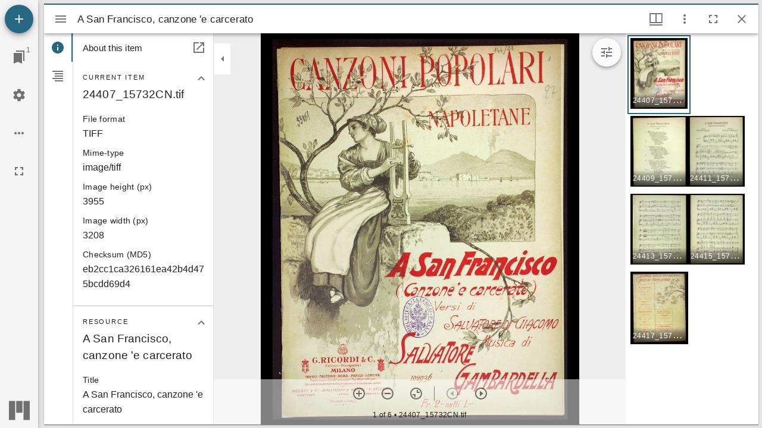

--- FILE ---
content_type: text/html
request_url: https://dl.bnnonline.it/static/extra/mirador-3.0.0/index.html?manifest=/json/iiif/20.500.12113/1969/2392/manifest&searchable=&notMobile=true&bitstream_id=100166&handle=20.500.12113/1969&imageToolsEnabled=true&imageToolsOpen=false&shareEnabled=true&downloadEnabled=all
body_size: 263
content:
<!--

    The contents of this file are subject to the license and copyright
    detailed in the LICENSE and NOTICE files at the root of the source
    tree

-->
<!doctype html><html lang="en"><head><meta charset="UTF-8"><title>Mirador</title><link rel="stylesheet" href="custom-style.css"></head><body><div id="mirador"></div><script src="mirador.js"></script></body></html>


--- FILE ---
content_type: text/css
request_url: https://dl.bnnonline.it/static/extra/mirador-3.0.0/custom-style.css
body_size: 191
content:
/**
 * The contents of this file are subject to the license and copyright
 * detailed in the LICENSE and NOTICE files at the root of the source
 * tree
 */

.mirador-third-party-html > img {max-width: 7em!important;}
.mirador-third-party-html > a > img {max-width: 7em!important;}


--- FILE ---
content_type: application/javascript
request_url: https://dl.bnnonline.it/static/extra/mirador-3.0.0/1.js
body_size: 62239
content:
/*
 * The contents of this file are subject to the license and copyright
 * detailed in the LICENSE and NOTICE files at the root of the source
 * tree
 */
(window.webpackJsonp=window.webpackJsonp||[]).push([[1],{197:function(e,t,n){"use strict";n.r(t),n.d(t,"DndContext",(function(){return r.a})),n.d(t,"createDndContext",(function(){return r.b})),n.d(t,"DndProvider",(function(){return o.a})),n.d(t,"DragPreviewImage",(function(){return i})),n.d(t,"useDrag",(function(){return C})),n.d(t,"useDrop",(function(){return k.a})),n.d(t,"useDragLayer",(function(){return _.a})),n.d(t,"DragSource",(function(){return te})),n.d(t,"DropTarget",(function(){return le})),n.d(t,"DragLayer",(function(){return ye}));var r=n(133),o=n(648),a=n(0),i=a.memo((function(e){var t=e.connect,n=e.src;if("undefined"!=typeof Image){var r=new Image;r.src=n,r.onload=function(){return t(r)}}return null}));i.displayName="DragPreviewImage";var c=n(18),l=n(722),u=n(255),s=n(710),f=n(274);function d(e,t){for(var n=0;n<t.length;n++){var r=t[n];r.enumerable=r.enumerable||!1,r.configurable=!0,"value"in r&&(r.writable=!0),Object.defineProperty(e,r.key,r)}}var p=!1,h=!1,m=function(){function e(t){!function(e,t){if(!(e instanceof t))throw new TypeError("Cannot call a class as a function")}(this,e),this.sourceId=null,this.internalMonitor=t.getMonitor()}var t,n,r;return t=e,(n=[{key:"receiveHandlerId",value:function(e){this.sourceId=e}},{key:"getHandlerId",value:function(){return this.sourceId}},{key:"canDrag",value:function(){Object(c.a)(!p,"You may not call monitor.canDrag() inside your canDrag() implementation. Read more: http://react-dnd.github.io/react-dnd/docs/api/drag-source-monitor");try{return p=!0,this.internalMonitor.canDragSource(this.sourceId)}finally{p=!1}}},{key:"isDragging",value:function(){if(!this.sourceId)return!1;Object(c.a)(!h,"You may not call monitor.isDragging() inside your isDragging() implementation. Read more: http://react-dnd.github.io/react-dnd/docs/api/drag-source-monitor");try{return h=!0,this.internalMonitor.isDraggingSource(this.sourceId)}finally{h=!1}}},{key:"subscribeToStateChange",value:function(e,t){return this.internalMonitor.subscribeToStateChange(e,t)}},{key:"isDraggingSource",value:function(e){return this.internalMonitor.isDraggingSource(e)}},{key:"isOverTarget",value:function(e,t){return this.internalMonitor.isOverTarget(e,t)}},{key:"getTargetIds",value:function(){return this.internalMonitor.getTargetIds()}},{key:"isSourcePublic",value:function(){return this.internalMonitor.isSourcePublic()}},{key:"getSourceId",value:function(){return this.internalMonitor.getSourceId()}},{key:"subscribeToOffsetChange",value:function(e){return this.internalMonitor.subscribeToOffsetChange(e)}},{key:"canDragSource",value:function(e){return this.internalMonitor.canDragSource(e)}},{key:"canDropOnTarget",value:function(e){return this.internalMonitor.canDropOnTarget(e)}},{key:"getItemType",value:function(){return this.internalMonitor.getItemType()}},{key:"getItem",value:function(){return this.internalMonitor.getItem()}},{key:"getDropResult",value:function(){return this.internalMonitor.getDropResult()}},{key:"didDrop",value:function(){return this.internalMonitor.didDrop()}},{key:"getInitialClientOffset",value:function(){return this.internalMonitor.getInitialClientOffset()}},{key:"getInitialSourceClientOffset",value:function(){return this.internalMonitor.getInitialSourceClientOffset()}},{key:"getSourceClientOffset",value:function(){return this.internalMonitor.getSourceClientOffset()}},{key:"getClientOffset",value:function(){return this.internalMonitor.getClientOffset()}},{key:"getDifferenceFromInitialOffset",value:function(){return this.internalMonitor.getDifferenceFromInitialOffset()}}])&&d(t.prototype,n),r&&d(t,r),e}(),b=n(738),y=n(721),v=n(258);function g(e,t){for(var n=0;n<t.length;n++){var r=t[n];r.enumerable=r.enumerable||!1,r.configurable=!0,"value"in r&&(r.writable=!0),Object.defineProperty(e,r.key,r)}}var w=function(){function e(t){var n=this;!function(e,t){if(!(e instanceof t))throw new TypeError("Cannot call a class as a function")}(this,e),this.hooks=Object(b.a)({dragSource:function(e,t){n.clearDragSource(),n.dragSourceOptions=t||null,Object(y.a)(e)?n.dragSourceRef=e:n.dragSourceNode=e,n.reconnectDragSource()},dragPreview:function(e,t){n.clearDragPreview(),n.dragPreviewOptions=t||null,Object(y.a)(e)?n.dragPreviewRef=e:n.dragPreviewNode=e,n.reconnectDragPreview()}}),this.handlerId=null,this.dragSourceRef=null,this.dragSourceOptionsInternal=null,this.dragPreviewRef=null,this.dragPreviewOptionsInternal=null,this.lastConnectedHandlerId=null,this.lastConnectedDragSource=null,this.lastConnectedDragSourceOptions=null,this.lastConnectedDragPreview=null,this.lastConnectedDragPreviewOptions=null,this.backend=t}var t,n,r;return t=e,(n=[{key:"receiveHandlerId",value:function(e){this.handlerId!==e&&(this.handlerId=e,this.reconnect())}},{key:"reconnect",value:function(){this.reconnectDragSource(),this.reconnectDragPreview()}},{key:"reconnectDragSource",value:function(){var e=this.dragSource,t=this.didHandlerIdChange()||this.didConnectedDragSourceChange()||this.didDragSourceOptionsChange();t&&this.disconnectDragSource(),this.handlerId&&(e?t&&(this.lastConnectedHandlerId=this.handlerId,this.lastConnectedDragSource=e,this.lastConnectedDragSourceOptions=this.dragSourceOptions,this.dragSourceUnsubscribe=this.backend.connectDragSource(this.handlerId,e,this.dragSourceOptions)):this.lastConnectedDragSource=e)}},{key:"reconnectDragPreview",value:function(){var e=this.dragPreview,t=this.didHandlerIdChange()||this.didConnectedDragPreviewChange()||this.didDragPreviewOptionsChange();this.handlerId?this.dragPreview&&t&&(this.lastConnectedHandlerId=this.handlerId,this.lastConnectedDragPreview=e,this.lastConnectedDragPreviewOptions=this.dragPreviewOptions,this.disconnectDragPreview(),this.dragPreviewUnsubscribe=this.backend.connectDragPreview(this.handlerId,e,this.dragPreviewOptions)):this.disconnectDragPreview()}},{key:"didHandlerIdChange",value:function(){return this.lastConnectedHandlerId!==this.handlerId}},{key:"didConnectedDragSourceChange",value:function(){return this.lastConnectedDragSource!==this.dragSource}},{key:"didConnectedDragPreviewChange",value:function(){return this.lastConnectedDragPreview!==this.dragPreview}},{key:"didDragSourceOptionsChange",value:function(){return!Object(v.a)(this.lastConnectedDragSourceOptions,this.dragSourceOptions)}},{key:"didDragPreviewOptionsChange",value:function(){return!Object(v.a)(this.lastConnectedDragPreviewOptions,this.dragPreviewOptions)}},{key:"disconnectDragSource",value:function(){this.dragSourceUnsubscribe&&(this.dragSourceUnsubscribe(),this.dragSourceUnsubscribe=void 0)}},{key:"disconnectDragPreview",value:function(){this.dragPreviewUnsubscribe&&(this.dragPreviewUnsubscribe(),this.dragPreviewUnsubscribe=void 0,this.dragPreviewNode=null,this.dragPreviewRef=null)}},{key:"clearDragSource",value:function(){this.dragSourceNode=null,this.dragSourceRef=null}},{key:"clearDragPreview",value:function(){this.dragPreviewNode=null,this.dragPreviewRef=null}},{key:"connectTarget",get:function(){return this.dragSource}},{key:"dragSourceOptions",get:function(){return this.dragSourceOptionsInternal},set:function(e){this.dragSourceOptionsInternal=e}},{key:"dragPreviewOptions",get:function(){return this.dragPreviewOptionsInternal},set:function(e){this.dragPreviewOptionsInternal=e}},{key:"dragSource",get:function(){return this.dragSourceNode||this.dragSourceRef&&this.dragSourceRef.current}},{key:"dragPreview",get:function(){return this.dragPreviewNode||this.dragPreviewRef&&this.dragPreviewRef.current}}])&&g(t.prototype,n),r&&g(t,r),e}();function O(e,t){return function(e){if(Array.isArray(e))return e}(e)||function(e,t){if(!(Symbol.iterator in Object(e))&&"[object Arguments]"!==Object.prototype.toString.call(e))return;var n=[],r=!0,o=!1,a=void 0;try{for(var i,c=e[Symbol.iterator]();!(r=(i=c.next()).done)&&(n.push(i.value),!t||n.length!==t);r=!0);}catch(e){o=!0,a=e}finally{try{r||null==c.return||c.return()}finally{if(o)throw a}}return n}(e,t)||function(){throw new TypeError("Invalid attempt to destructure non-iterable instance")}()}function j(e){return(j="function"==typeof Symbol&&"symbol"==typeof Symbol.iterator?function(e){return typeof e}:function(e){return e&&"function"==typeof Symbol&&e.constructor===Symbol&&e!==Symbol.prototype?"symbol":typeof e})(e)}function E(e,t){return function(e){if(Array.isArray(e))return e}(e)||function(e,t){if(!(Symbol.iterator in Object(e))&&"[object Arguments]"!==Object.prototype.toString.call(e))return;var n=[],r=!0,o=!1,a=void 0;try{for(var i,c=e[Symbol.iterator]();!(r=(i=c.next()).done)&&(n.push(i.value),!t||n.length!==t);r=!0);}catch(e){o=!0,a=e}finally{try{r||null==c.return||c.return()}finally{if(o)throw a}}return n}(e,t)||function(){throw new TypeError("Invalid attempt to destructure non-iterable instance")}()}function C(e){var t=Object(a.useRef)(e);t.current=e,Object(c.a)(null!=e.item,"item must be defined"),Object(c.a)(null!=e.item.type,"item type must be defined");var n,r=E((n=Object(f.a)(),[Object(a.useMemo)((function(){return new m(n)}),[n]),Object(a.useMemo)((function(){return new w(n.getBackend())}),[n])]),2),o=r[0],i=r[1];!function(e,t,n){var r=Object(f.a)(),o=Object(a.useMemo)((function(){return{beginDrag:function(){var n=e.current,r=n.begin,o=n.item;if(r){var a=r(t);return Object(c.a)(null==a||"object"===j(a),"dragSpec.begin() must either return an object, undefined, or null"),a||o||{}}return o||{}},canDrag:function(){return"boolean"==typeof e.current.canDrag?e.current.canDrag:"function"!=typeof e.current.canDrag||e.current.canDrag(t)},isDragging:function(n,r){var o=e.current.isDragging;return o?o(t):r===n.getSourceId()},endDrag:function(){var r=e.current.end;r&&r(t.getItem(),t),n.reconnect()}}}),[]);Object(u.a)((function(){var a=O(Object(s.a)(e.current.item.type,o,r),2),i=a[0],c=a[1];return t.receiveHandlerId(i),n.receiveHandlerId(i),c}),[])}(t,o,i);var d=Object(l.a)(o,t.current.collect||function(){return{}},(function(){return i.reconnect()})),p=Object(a.useMemo)((function(){return i.hooks.dragSource()}),[i]),h=Object(a.useMemo)((function(){return i.hooks.dragPreview()}),[i]);return Object(u.a)((function(){i.dragSourceOptions=t.current.options||null,i.reconnect()}),[i]),Object(u.a)((function(){i.dragPreviewOptions=t.current.previewOptions||null,i.reconnect()}),[i]),[d,p,h]}var k=n(737),_=n(649);function P(e){return(P="function"==typeof Symbol&&"symbol"==typeof Symbol.iterator?function(e){return typeof e}:function(e){return e&&"function"==typeof Symbol&&e.constructor===Symbol&&e!==Symbol.prototype?"symbol":typeof e})(e)}function x(e){return"function"==typeof e}function T(){}function R(e){if(!function(e){return"object"===P(e)&&null!==e}(e))return!1;if(null===Object.getPrototypeOf(e))return!0;for(var t=e;null!==Object.getPrototypeOf(t);)t=Object.getPrototypeOf(t);return Object.getPrototypeOf(e)===t}function I(e){var t=e.current;return null==t?null:t.decoratedRef?t.decoratedRef.current:t}function S(e){return(t=e)&&t.prototype&&"function"==typeof t.prototype.render||function(e){return e&&e.$$typeof&&"Symbol(react.forward_ref)"===e.$$typeof.toString()}(e);var t}var D=n(68),M=n.n(D);function B(e,t){if(!(e instanceof t))throw new TypeError("Cannot call a class as a function")}function N(e,t){for(var n=0;n<t.length;n++){var r=t[n];r.enumerable=r.enumerable||!1,r.configurable=!0,"value"in r&&(r.writable=!0),Object.defineProperty(e,r.key,r)}}function W(e,t,n){return t&&N(e.prototype,t),n&&N(e,n),e}var A=function(){function e(t){B(this,e),this.isDisposed=!1,this.action=x(t)?t:T}return W(e,[{key:"dispose",value:function(){this.isDisposed||(this.action(),this.isDisposed=!0)}}],[{key:"isDisposable",value:function(e){return e&&x(e.dispose)}},{key:"_fixup",value:function(t){return e.isDisposable(t)?t:e.empty}},{key:"create",value:function(t){return new e(t)}}]),e}();A.empty={dispose:T};var L=function(){function e(){B(this,e),this.isDisposed=!1;for(var t=arguments.length,n=new Array(t),r=0;r<t;r++)n[r]=arguments[r];this.disposables=n}return W(e,[{key:"add",value:function(e){this.isDisposed?e.dispose():this.disposables.push(e)}},{key:"remove",value:function(e){var t=!1;if(!this.isDisposed){var n=this.disposables.indexOf(e);-1!==n&&(t=!0,this.disposables.splice(n,1),e.dispose())}return t}},{key:"clear",value:function(){if(!this.isDisposed){for(var e=this.disposables.length,t=new Array(e),n=0;n<e;n++)t[n]=this.disposables[n];this.disposables=[];for(var r=0;r<e;r++)t[r].dispose()}}},{key:"dispose",value:function(){if(!this.isDisposed){this.isDisposed=!0;for(var e=this.disposables.length,t=new Array(e),n=0;n<e;n++)t[n]=this.disposables[n];this.disposables=[];for(var r=0;r<e;r++)t[r].dispose()}}}]),e}(),z=function(){function e(){B(this,e),this.isDisposed=!1}return W(e,[{key:"getDisposable",value:function(){return this.current}},{key:"setDisposable",value:function(e){var t=this.isDisposed;if(!t){var n=this.current;this.current=e,n&&n.dispose()}t&&e&&e.dispose()}},{key:"dispose",value:function(){if(!this.isDisposed){this.isDisposed=!0;var e=this.current;this.current=void 0,e&&e.dispose()}}}]),e}();function H(e){return(H="function"==typeof Symbol&&"symbol"==typeof Symbol.iterator?function(e){return typeof e}:function(e){return e&&"function"==typeof Symbol&&e.constructor===Symbol&&e!==Symbol.prototype?"symbol":typeof e})(e)}function V(e,t){return function(e){if(Array.isArray(e))return e}(e)||function(e,t){if(!(Symbol.iterator in Object(e))&&"[object Arguments]"!==Object.prototype.toString.call(e))return;var n=[],r=!0,o=!1,a=void 0;try{for(var i,c=e[Symbol.iterator]();!(r=(i=c.next()).done)&&(n.push(i.value),!t||n.length!==t);r=!0);}catch(e){o=!0,a=e}finally{try{r||null==c.return||c.return()}finally{if(o)throw a}}return n}(e,t)||function(){throw new TypeError("Invalid attempt to destructure non-iterable instance")}()}function F(e,t){for(var n=0;n<t.length;n++){var r=t[n];r.enumerable=r.enumerable||!1,r.configurable=!0,"value"in r&&(r.writable=!0),Object.defineProperty(e,r.key,r)}}function U(e,t){return!t||"object"!==H(t)&&"function"!=typeof t?function(e){if(void 0===e)throw new ReferenceError("this hasn't been initialised - super() hasn't been called");return e}(e):t}function Z(e){return(Z=Object.setPrototypeOf?Object.getPrototypeOf:function(e){return e.__proto__||Object.getPrototypeOf(e)})(e)}function $(e,t){return($=Object.setPrototypeOf||function(e,t){return e.__proto__=t,e})(e,t)}function q(e){var t=e.DecoratedComponent,n=e.createHandler,o=e.createMonitor,i=e.createConnector,l=e.registerHandler,u=e.containerDisplayName,s=e.getType,f=e.collect,d=e.options.arePropsEqual,p=void 0===d?v.a:d,h=t,m=t.displayName||t.name||"Component",b=function(e){function t(e){var n;return function(e,t){if(!(e instanceof t))throw new TypeError("Cannot call a class as a function")}(this,t),(n=U(this,Z(t).call(this,e))).decoratedRef=a.createRef(),n.handleChange=function(){var e=n.getCurrentState();Object(v.a)(e,n.state)||n.setState(e)},n.disposable=new z,n.receiveProps(e),n.dispose(),n}var u,d,b;return function(e,t){if("function"!=typeof t&&null!==t)throw new TypeError("Super expression must either be null or a function");e.prototype=Object.create(t&&t.prototype,{constructor:{value:e,writable:!0,configurable:!0}}),t&&$(e,t)}(t,e),u=t,(d=[{key:"getHandlerId",value:function(){return this.handlerId}},{key:"getDecoratedComponentInstance",value:function(){return Object(c.a)(this.decoratedRef.current,"In order to access an instance of the decorated component, it must either be a class component or use React.forwardRef()"),this.decoratedRef.current}},{key:"shouldComponentUpdate",value:function(e,t){return!p(e,this.props)||!Object(v.a)(t,this.state)}},{key:"componentDidMount",value:function(){this.disposable=new z,this.currentType=void 0,this.receiveProps(this.props),this.handleChange()}},{key:"componentDidUpdate",value:function(e){p(this.props,e)||(this.receiveProps(this.props),this.handleChange())}},{key:"componentWillUnmount",value:function(){this.dispose()}},{key:"receiveProps",value:function(e){this.handler&&(this.handler.receiveProps(e),this.receiveType(s(e)))}},{key:"receiveType",value:function(e){if(this.handlerMonitor&&this.manager&&this.handlerConnector&&e!==this.currentType){this.currentType=e;var t=V(l(e,this.handler,this.manager),2),n=t[0],r=t[1];this.handlerId=n,this.handlerMonitor.receiveHandlerId(n),this.handlerConnector.receiveHandlerId(n);var o=this.manager.getMonitor().subscribeToStateChange(this.handleChange,{handlerIds:[n]});this.disposable.setDisposable(new L(new A(o),new A(r)))}}},{key:"dispose",value:function(){this.disposable.dispose(),this.handlerConnector&&this.handlerConnector.receiveHandlerId(null)}},{key:"getCurrentState",value:function(){return this.handlerConnector?f(this.handlerConnector.hooks,this.handlerMonitor,this.props):{}}},{key:"render",value:function(){var e=this;return a.createElement(r.a.Consumer,null,(function(t){var n=t.dragDropManager;return e.receiveDragDropManager(n),"undefined"!=typeof requestAnimationFrame&&requestAnimationFrame((function(){return e.handlerConnector.reconnect()})),a.createElement(h,Object.assign({},e.props,e.getCurrentState(),{ref:S(h)?e.decoratedRef:null}))}))}},{key:"receiveDragDropManager",value:function(e){void 0===this.manager&&(Object(c.a)(void 0!==e,"Could not find the drag and drop manager in the context of %s. Make sure to render a DndProvider component in your top-level component. Read more: http://react-dnd.github.io/react-dnd/docs/troubleshooting#could-not-find-the-drag-and-drop-manager-in-the-context",m,m),void 0!==e&&(this.manager=e,this.handlerMonitor=o(e),this.handlerConnector=i(e.getBackend()),this.handler=n(this.handlerMonitor,this.decoratedRef)))}}])&&F(u.prototype,d),b&&F(u,b),t}(a.Component);return b.DecoratedComponent=t,b.displayName="".concat(u,"(").concat(m,")"),M()(b,t)}function G(e){return(G="function"==typeof Symbol&&"symbol"==typeof Symbol.iterator?function(e){return typeof e}:function(e){return e&&"function"==typeof Symbol&&e.constructor===Symbol&&e!==Symbol.prototype?"symbol":typeof e})(e)}function J(e,t){return"string"==typeof e||"symbol"===G(e)||!!t&&Array.isArray(e)&&e.every((function(e){return J(e,!1)}))}function Y(e,t){for(var n=0;n<t.length;n++){var r=t[n];r.enumerable=r.enumerable||!1,r.configurable=!0,"value"in r&&(r.writable=!0),Object.defineProperty(e,r.key,r)}}var X=["canDrag","beginDrag","isDragging","endDrag"],K=["beginDrag"],Q=function(){function e(t,n,r){var o=this;!function(e,t){if(!(e instanceof t))throw new TypeError("Cannot call a class as a function")}(this,e),this.props=null,this.beginDrag=function(){if(o.props)return o.spec.beginDrag(o.props,o.monitor,o.ref.current)},this.spec=t,this.monitor=n,this.ref=r}var t,n,r;return t=e,(n=[{key:"receiveProps",value:function(e){this.props=e}},{key:"canDrag",value:function(){return!!this.props&&(!this.spec.canDrag||this.spec.canDrag(this.props,this.monitor))}},{key:"isDragging",value:function(e,t){return!!this.props&&(this.spec.isDragging?this.spec.isDragging(this.props,this.monitor):t===e.getSourceId())}},{key:"endDrag",value:function(){this.props&&this.spec.endDrag&&this.spec.endDrag(this.props,this.monitor,I(this.ref))}}])&&Y(t.prototype,n),r&&Y(t,r),e}();function ee(e){return Object.keys(e).forEach((function(t){Object(c.a)(X.indexOf(t)>-1,'Expected the drag source specification to only have some of the following keys: %s. Instead received a specification with an unexpected "%s" key. Read more: http://react-dnd.github.io/react-dnd/docs/api/drag-source',X.join(", "),t),Object(c.a)("function"==typeof e[t],"Expected %s in the drag source specification to be a function. Instead received a specification with %s: %s. Read more: http://react-dnd.github.io/react-dnd/docs/api/drag-source",t,t,e[t])})),K.forEach((function(t){Object(c.a)("function"==typeof e[t],"Expected %s in the drag source specification to be a function. Instead received a specification with %s: %s. Read more: http://react-dnd.github.io/react-dnd/docs/api/drag-source",t,t,e[t])})),function(t,n){return new Q(e,t,n)}}function te(e,t,n){var r=arguments.length>3&&void 0!==arguments[3]?arguments[3]:{},o=e;"function"!=typeof e&&(Object(c.a)(J(e),'Expected "type" provided as the first argument to DragSource to be a string, or a function that returns a string given the current props. Instead, received %s. Read more: http://react-dnd.github.io/react-dnd/docs/api/drag-source',e),o=function(){return e}),Object(c.a)(R(t),'Expected "spec" provided as the second argument to DragSource to be a plain object. Instead, received %s. Read more: http://react-dnd.github.io/react-dnd/docs/api/drag-source',t);var a=ee(t);return Object(c.a)("function"==typeof n,'Expected "collect" provided as the third argument to DragSource to be a function that returns a plain object of props to inject. Instead, received %s. Read more: http://react-dnd.github.io/react-dnd/docs/api/drag-source',n),Object(c.a)(R(r),'Expected "options" provided as the fourth argument to DragSource to be a plain object when specified. Instead, received %s. Read more: http://react-dnd.github.io/react-dnd/docs/api/drag-source',n),function(e){return q({containerDisplayName:"DragSource",createHandler:a,registerHandler:s.a,createConnector:function(e){return new w(e)},createMonitor:function(e){return new m(e)},DecoratedComponent:e,getType:o,collect:n,options:r})}}var ne=n(720),re=n(719);function oe(e,t){for(var n=0;n<t.length;n++){var r=t[n];r.enumerable=r.enumerable||!1,r.configurable=!0,"value"in r&&(r.writable=!0),Object.defineProperty(e,r.key,r)}}var ae=["canDrop","hover","drop"],ie=function(){function e(t,n,r){!function(e,t){if(!(e instanceof t))throw new TypeError("Cannot call a class as a function")}(this,e),this.props=null,this.spec=t,this.monitor=n,this.ref=r}var t,n,r;return t=e,(n=[{key:"receiveProps",value:function(e){this.props=e}},{key:"receiveMonitor",value:function(e){this.monitor=e}},{key:"canDrop",value:function(){return!this.spec.canDrop||this.spec.canDrop(this.props,this.monitor)}},{key:"hover",value:function(){this.spec.hover&&this.spec.hover(this.props,this.monitor,I(this.ref))}},{key:"drop",value:function(){if(this.spec.drop)return this.spec.drop(this.props,this.monitor,this.ref.current)}}])&&oe(t.prototype,n),r&&oe(t,r),e}();function ce(e){return Object.keys(e).forEach((function(t){Object(c.a)(ae.indexOf(t)>-1,'Expected the drop target specification to only have some of the following keys: %s. Instead received a specification with an unexpected "%s" key. Read more: http://react-dnd.github.io/react-dnd/docs/api/drop-target',ae.join(", "),t),Object(c.a)("function"==typeof e[t],"Expected %s in the drop target specification to be a function. Instead received a specification with %s: %s. Read more: http://react-dnd.github.io/react-dnd/docs/api/drop-target",t,t,e[t])})),function(t,n){return new ie(e,t,n)}}function le(e,t,n){var r=arguments.length>3&&void 0!==arguments[3]?arguments[3]:{},o=e;"function"!=typeof e&&(Object(c.a)(J(e,!0),'Expected "type" provided as the first argument to DropTarget to be a string, an array of strings, or a function that returns either given the current props. Instead, received %s. Read more: http://react-dnd.github.io/react-dnd/docs/api/drop-target',e),o=function(){return e}),Object(c.a)(R(t),'Expected "spec" provided as the second argument to DropTarget to be a plain object. Instead, received %s. Read more: http://react-dnd.github.io/react-dnd/docs/api/drop-target',t);var a=ce(t);return Object(c.a)("function"==typeof n,'Expected "collect" provided as the third argument to DropTarget to be a function that returns a plain object of props to inject. Instead, received %s. Read more: http://react-dnd.github.io/react-dnd/docs/api/drop-target',n),Object(c.a)(R(r),'Expected "options" provided as the fourth argument to DropTarget to be a plain object when specified. Instead, received %s. Read more: http://react-dnd.github.io/react-dnd/docs/api/drop-target',n),function(e){return q({containerDisplayName:"DropTarget",createHandler:a,registerHandler:s.b,createMonitor:function(e){return new re.a(e)},createConnector:function(e){return new ne.a(e)},DecoratedComponent:e,getType:o,collect:n,options:r})}}function ue(e){return(ue="function"==typeof Symbol&&"symbol"==typeof Symbol.iterator?function(e){return typeof e}:function(e){return e&&"function"==typeof Symbol&&e.constructor===Symbol&&e!==Symbol.prototype?"symbol":typeof e})(e)}function se(e,t){if(!(e instanceof t))throw new TypeError("Cannot call a class as a function")}function fe(e,t){for(var n=0;n<t.length;n++){var r=t[n];r.enumerable=r.enumerable||!1,r.configurable=!0,"value"in r&&(r.writable=!0),Object.defineProperty(e,r.key,r)}}function de(e,t,n){return t&&fe(e.prototype,t),n&&fe(e,n),e}function pe(e,t){return!t||"object"!==ue(t)&&"function"!=typeof t?function(e){if(void 0===e)throw new ReferenceError("this hasn't been initialised - super() hasn't been called");return e}(e):t}function he(e){return(he=Object.setPrototypeOf?Object.getPrototypeOf:function(e){return e.__proto__||Object.getPrototypeOf(e)})(e)}function me(e,t){if("function"!=typeof t&&null!==t)throw new TypeError("Super expression must either be null or a function");e.prototype=Object.create(t&&t.prototype,{constructor:{value:e,writable:!0,configurable:!0}}),t&&be(e,t)}function be(e,t){return(be=Object.setPrototypeOf||function(e,t){return e.__proto__=t,e})(e,t)}function ye(e){var t=arguments.length>1&&void 0!==arguments[1]?arguments[1]:{};return Object(c.a)("function"==typeof e,'Expected "collect" provided as the first argument to DragLayer to be a function that collects props to inject into the component. ',"Instead, received %s. Read more: http://react-dnd.github.io/react-dnd/docs/api/drag-layer",e),Object(c.a)(R(t),'Expected "options" provided as the second argument to DragLayer to be a plain object when specified. Instead, received %s. Read more: http://react-dnd.github.io/react-dnd/docs/api/drag-layer',t),function(n){var o=n,i=t.arePropsEqual,l=void 0===i?v.a:i,u=o.displayName||o.name||"Component",s=function(t){function n(){var e;return se(this,n),(e=pe(this,he(n).apply(this,arguments))).isCurrentlyMounted=!1,e.ref=a.createRef(),e.handleChange=function(){if(e.isCurrentlyMounted){var t=e.getCurrentState();Object(v.a)(t,e.state)||e.setState(t)}},e}return me(n,t),de(n,[{key:"getDecoratedComponentInstance",value:function(){return Object(c.a)(this.ref.current,"In order to access an instance of the decorated component, it must either be a class component or use React.forwardRef()"),this.ref.current}},{key:"shouldComponentUpdate",value:function(e,t){return!l(e,this.props)||!Object(v.a)(t,this.state)}},{key:"componentDidMount",value:function(){this.isCurrentlyMounted=!0,this.handleChange()}},{key:"componentWillUnmount",value:function(){this.isCurrentlyMounted=!1,this.unsubscribeFromOffsetChange&&(this.unsubscribeFromOffsetChange(),this.unsubscribeFromOffsetChange=void 0),this.unsubscribeFromStateChange&&(this.unsubscribeFromStateChange(),this.unsubscribeFromStateChange=void 0)}},{key:"render",value:function(){var e=this;return a.createElement(r.a.Consumer,null,(function(t){var n=t.dragDropManager;return void 0===n?null:(e.receiveDragDropManager(n),e.isCurrentlyMounted?a.createElement(o,Object.assign({},e.props,e.state,{ref:S(o)?e.ref:null})):null)}))}},{key:"receiveDragDropManager",value:function(e){if(void 0===this.manager){this.manager=e,Object(c.a)("object"===ue(e),"Could not find the drag and drop manager in the context of %s. Make sure to render a DndProvider component in your top-level component. Read more: http://react-dnd.github.io/react-dnd/docs/troubleshooting#could-not-find-the-drag-and-drop-manager-in-the-context",u,u);var t=this.manager.getMonitor();this.unsubscribeFromOffsetChange=t.subscribeToOffsetChange(this.handleChange),this.unsubscribeFromStateChange=t.subscribeToStateChange(this.handleChange)}}},{key:"getCurrentState",value:function(){if(!this.manager)return{};var t=this.manager.getMonitor();return e(t,this.props)}}]),n}(a.Component);return s.displayName="DragLayer(".concat(u,")"),s.DecoratedComponent=n,M()(s,n)}}},703:function(e,t,n){"use strict";var r=this&&this.__importDefault||function(e){return e&&e.__esModule?e:{default:e}};Object.defineProperty(t,"__esModule",{value:!0}),t.MosaicWindowContext=t.MosaicContext=void 0;var o=r(n(0));t.MosaicContext=o.default.createContext(void 0),t.MosaicWindowContext=o.default.createContext(void 0)},704:function(e,t,n){"use strict";var r=this&&this.__createBinding||(Object.create?function(e,t,n,r){void 0===r&&(r=n),Object.defineProperty(e,r,{enumerable:!0,get:function(){return t[n]}})}:function(e,t,n,r){void 0===r&&(r=n),e[r]=t[n]}),o=this&&this.__setModuleDefault||(Object.create?function(e,t){Object.defineProperty(e,"default",{enumerable:!0,value:t})}:function(e,t){e.default=t}),a=this&&this.__importStar||function(e){if(e&&e.__esModule)return e;var t={};if(null!=e)for(var n in e)Object.hasOwnProperty.call(e,n)&&r(t,e,n);return o(t,e),t};Object.defineProperty(t,"__esModule",{value:!0}),t.OptionalBlueprint=void 0;var i=a(n(0));!function(e){var t,r,o;try{!function(){var e=new Error("Cannot find module '@blueprintjs/core'");throw e.code="MODULE_NOT_FOUND",e}(),function(){var e=new Error("Cannot find module '@blueprintjs/icons'");throw e.code="MODULE_NOT_FOUND",e}(),t=n(!function(){var e=new Error("Cannot find module '@blueprintjs/core'");throw e.code="MODULE_NOT_FOUND",e}()),r=t.Classes,e.Icon=t.Icon,o=n(!function(){var e=new Error("Cannot find module '@blueprintjs/icons'");throw e.code="MODULE_NOT_FOUND",e}()).IconNames}catch(t){e.Icon=function(e){var t=e.icon;return i.createElement("span",null,t)}}e.getClasses=function(){for(var e=[],t=0;t<arguments.length;t++)e[t]=arguments[t];return r?e.map((function(e){return r[e]})).join(" "):""},e.getIconClass=function(e){return r&&o?r.iconClass(o[e]):""}}(t.OptionalBlueprint||(t.OptionalBlueprint={}))},705:function(e,t,n){"use strict";var r=this&&this.__importDefault||function(e){return e&&e.__esModule?e:{default:e}};Object.defineProperty(t,"__esModule",{value:!0}),t.getAndAssertNodeAtPathExists=t.getNodeAtPath=t.getLeaves=t.getPathToCorner=t.getOtherDirection=t.getOtherBranch=t.createBalancedTreeFromLeaves=t.isParent=t.Corner=void 0;var o,a=r(n(428)),i=r(n(426));function c(e){return null!=e.direction}function l(e){return"row"===e?"column":"row"}function u(e,t){return t.length>0?i.default(e,t,null):e}!function(e){e[e.TOP_LEFT=1]="TOP_LEFT",e[e.TOP_RIGHT=2]="TOP_RIGHT",e[e.BOTTOM_LEFT=3]="BOTTOM_LEFT",e[e.BOTTOM_RIGHT=4]="BOTTOM_RIGHT"}(o=t.Corner||(t.Corner={})),t.isParent=c,t.createBalancedTreeFromLeaves=function(e,t){if(void 0===t&&(t="row"),0===e.length)return null;for(var n=a.default(e),r=[];n.length>1;){for(;n.length>0;)n.length>1?r.push({direction:"row",first:n.shift(),second:n.shift()}):r.unshift(n.shift());n=r,r=[]}return function e(t,n){if(void 0===n&&(n="row"),c(t)){var r=l(n);return{direction:n,first:e(t.first,r),second:e(t.second,r)}}return t}(n[0],t)},t.getOtherBranch=function(e){if("first"===e)return"second";if("second"===e)return"first";throw new Error("Branch '"+e+"' not a valid branch")},t.getOtherDirection=l,t.getPathToCorner=function(e,t){for(var n=e,r=[];c(n);)("row"!==n.direction||t!==o.TOP_LEFT&&t!==o.BOTTOM_LEFT)&&("column"!==n.direction||t!==o.TOP_LEFT&&t!==o.TOP_RIGHT)?(r.push("second"),n=n.second):(r.push("first"),n=n.first);return r},t.getLeaves=function e(t){return null==t?[]:c(t)?e(t.first).concat(e(t.second)):[t]},t.getNodeAtPath=u,t.getAndAssertNodeAtPathExists=function(e,t){if(null==e)throw new Error("Root is empty, cannot fetch path");var n=u(e,t);if(null==n)throw new Error("Path ["+t.join(", ")+"] did not resolve to a node");return n}},707:function(e,t,n){var r=n(264);e.exports=function(e,t){return r(e,t)}},708:function(e,t,n){"use strict";var r=this&&this.__importDefault||function(e){return e&&e.__esModule?e:{default:e}};Object.defineProperty(t,"__esModule",{value:!0}),t.createDefaultToolbarButton=void 0;var o=r(n(46)),a=r(n(0)),i=n(704);t.createDefaultToolbarButton=function(e,t,n,r){return a.default.createElement("button",{title:e,onClick:n,className:o.default("mosaic-default-control",i.OptionalBlueprint.getClasses("BUTTON","MINIMAL"),t)},r&&a.default.createElement("span",{className:"control-text"},r))}},710:function(e,t,n){"use strict";function r(e,t,n){var r=n.getRegistry(),o=r.addTarget(e,t);return[o,function(){return r.removeTarget(o)}]}function o(e,t,n){var r=n.getRegistry(),o=r.addSource(e,t);return[o,function(){return r.removeSource(o)}]}n.d(t,"b",(function(){return r})),n.d(t,"a",(function(){return o}))},711:function(e,t,n){"use strict";var r=this&&this.__importDefault||function(e){return e&&e.__esModule?e:{default:e}};Object.defineProperty(t,"__esModule",{value:!0}),t.createExpandUpdate=t.createHideUpdate=t.createDragToUpdates=t.createRemoveUpdate=t.updateTree=t.buildSpecFromUpdate=void 0;var o=r(n(770)),a=r(n(772)),i=r(n(714)),c=r(n(707)),l=r(n(427)),u=r(n(429)),s=r(n(773)),f=n(715),d=n(705);function p(e){return e.path.length>0?u.default({},e.path,e.spec):e.spec}function h(e,t){var n=e;return t.forEach((function(e){n=o.default(n,p(e))})),n}function m(e,t){var n=i.default(t),r=l.default(t),o=n.concat(d.getOtherBranch(r));return{path:n,spec:{$set:d.getAndAssertNodeAtPathExists(e,o)}}}function b(e,t,n){return c.default(s.default(e,n),s.default(t,n))}t.buildSpecFromUpdate=p,t.updateTree=h,t.createRemoveUpdate=m,t.createDragToUpdates=function(e,t,n,r){var o=d.getAndAssertNodeAtPathExists(e,n),i=[];b(t,n,n.length)?o=h(o,[m(o,a.default(t,n.length))]):(i.push(m(e,t)),b(t,n,t.length-1)&&n.splice(t.length-1,1));var c,l,u=d.getAndAssertNodeAtPathExists(e,t);r===f.MosaicDropTargetPosition.LEFT||r===f.MosaicDropTargetPosition.TOP?(c=u,l=o):(c=o,l=u);var s="column";return r!==f.MosaicDropTargetPosition.LEFT&&r!==f.MosaicDropTargetPosition.RIGHT||(s="row"),i.push({path:n,spec:{$set:{first:c,second:l,direction:s}}}),i},t.createHideUpdate=function(e){return{path:i.default(e),spec:{splitPercentage:{$set:"first"===l.default(e)?0:100}}}},t.createExpandUpdate=function(e,t){for(var n,r={},o=e.length-1;o>=0;o--){var a=e[o];(n={splitPercentage:{$set:"first"===a?t:100-t}})[a]=r,r=n}return{spec:r,path:[]}}},712:function(e,t,n){"use strict";Object.defineProperty(t,"__esModule",{value:!0}),t.MosaicDragType=void 0,t.MosaicDragType={WINDOW:"MosaicWindow"}},714:function(e,t,n){var r=n(419),o=n(257);e.exports=function(e,t,n){var a=null==e?0:e.length;return a?(t=n||void 0===t?1:o(t),r(e,0,(t=a-t)<0?0:t)):[]}},715:function(e,t,n){"use strict";Object.defineProperty(t,"__esModule",{value:!0}),t.MosaicDropTargetPosition=void 0,t.MosaicDropTargetPosition={TOP:"top",BOTTOM:"bottom",LEFT:"left",RIGHT:"right"}},716:function(e,t,n){"use strict";var r=n(20),o=n(26);Object.defineProperty(t,"__esModule",{value:!0}),t.default=void 0;var a=o(n(0)),i=(0,r(n(27)).default)(a.createElement("path",{d:"M19 13h-6v6h-2v-6H5v-2h6V5h2v6h6v2z"}),"AddSharp");t.default=i},717:function(e,t,n){"use strict";var r=n(20),o=n(26);Object.defineProperty(t,"__esModule",{value:!0}),t.default=void 0;var a=o(n(0)),i=(0,r(n(27)).default)(a.createElement("path",{d:"M16.59 8.59L12 13.17 7.41 8.59 6 10l6 6 6-6-1.41-1.41z"}),"ExpandMoreSharp");t.default=i},718:function(e,t,n){"use strict";var r=n(20),o=n(26);Object.defineProperty(t,"__esModule",{value:!0}),t.default=void 0;var a=o(n(0)),i=(0,r(n(27)).default)(a.createElement("path",{d:"M11 15h2v2h-2v-2zm0-8h2v6h-2V7zm.99-5C6.47 2 2 6.48 2 12s4.47 10 9.99 10C17.52 22 22 17.52 22 12S17.52 2 11.99 2zM12 20c-4.42 0-8-3.58-8-8s3.58-8 8-8 8 3.58 8 8-3.58 8-8 8z"}),"ErrorOutlineSharp");t.default=i},719:function(e,t,n){"use strict";n.d(t,"a",(function(){return i}));var r=n(18);function o(e,t){for(var n=0;n<t.length;n++){var r=t[n];r.enumerable=r.enumerable||!1,r.configurable=!0,"value"in r&&(r.writable=!0),Object.defineProperty(e,r.key,r)}}var a=!1,i=function(){function e(t){!function(e,t){if(!(e instanceof t))throw new TypeError("Cannot call a class as a function")}(this,e),this.targetId=null,this.internalMonitor=t.getMonitor()}var t,n,i;return t=e,(n=[{key:"receiveHandlerId",value:function(e){this.targetId=e}},{key:"getHandlerId",value:function(){return this.targetId}},{key:"subscribeToStateChange",value:function(e,t){return this.internalMonitor.subscribeToStateChange(e,t)}},{key:"canDrop",value:function(){if(!this.targetId)return!1;Object(r.a)(!a,"You may not call monitor.canDrop() inside your canDrop() implementation. Read more: http://react-dnd.github.io/react-dnd/docs/api/drop-target-monitor");try{return a=!0,this.internalMonitor.canDropOnTarget(this.targetId)}finally{a=!1}}},{key:"isOver",value:function(e){return!!this.targetId&&this.internalMonitor.isOverTarget(this.targetId,e)}},{key:"getItemType",value:function(){return this.internalMonitor.getItemType()}},{key:"getItem",value:function(){return this.internalMonitor.getItem()}},{key:"getDropResult",value:function(){return this.internalMonitor.getDropResult()}},{key:"didDrop",value:function(){return this.internalMonitor.didDrop()}},{key:"getInitialClientOffset",value:function(){return this.internalMonitor.getInitialClientOffset()}},{key:"getInitialSourceClientOffset",value:function(){return this.internalMonitor.getInitialSourceClientOffset()}},{key:"getSourceClientOffset",value:function(){return this.internalMonitor.getSourceClientOffset()}},{key:"getClientOffset",value:function(){return this.internalMonitor.getClientOffset()}},{key:"getDifferenceFromInitialOffset",value:function(){return this.internalMonitor.getDifferenceFromInitialOffset()}}])&&o(t.prototype,n),i&&o(t,i),e}()},720:function(e,t,n){"use strict";n.d(t,"a",(function(){return c}));var r=n(258),o=n(738),a=n(721);function i(e,t){for(var n=0;n<t.length;n++){var r=t[n];r.enumerable=r.enumerable||!1,r.configurable=!0,"value"in r&&(r.writable=!0),Object.defineProperty(e,r.key,r)}}var c=function(){function e(t){var n=this;!function(e,t){if(!(e instanceof t))throw new TypeError("Cannot call a class as a function")}(this,e),this.hooks=Object(o.a)({dropTarget:function(e,t){n.clearDropTarget(),n.dropTargetOptions=t,Object(a.a)(e)?n.dropTargetRef=e:n.dropTargetNode=e,n.reconnect()}}),this.handlerId=null,this.dropTargetRef=null,this.dropTargetOptionsInternal=null,this.lastConnectedHandlerId=null,this.lastConnectedDropTarget=null,this.lastConnectedDropTargetOptions=null,this.backend=t}var t,n,c;return t=e,(n=[{key:"reconnect",value:function(){var e=this.didHandlerIdChange()||this.didDropTargetChange()||this.didOptionsChange();e&&this.disconnectDropTarget();var t=this.dropTarget;this.handlerId&&(t?e&&(this.lastConnectedHandlerId=this.handlerId,this.lastConnectedDropTarget=t,this.lastConnectedDropTargetOptions=this.dropTargetOptions,this.unsubscribeDropTarget=this.backend.connectDropTarget(this.handlerId,t,this.dropTargetOptions)):this.lastConnectedDropTarget=t)}},{key:"receiveHandlerId",value:function(e){e!==this.handlerId&&(this.handlerId=e,this.reconnect())}},{key:"didHandlerIdChange",value:function(){return this.lastConnectedHandlerId!==this.handlerId}},{key:"didDropTargetChange",value:function(){return this.lastConnectedDropTarget!==this.dropTarget}},{key:"didOptionsChange",value:function(){return!Object(r.a)(this.lastConnectedDropTargetOptions,this.dropTargetOptions)}},{key:"disconnectDropTarget",value:function(){this.unsubscribeDropTarget&&(this.unsubscribeDropTarget(),this.unsubscribeDropTarget=void 0)}},{key:"clearDropTarget",value:function(){this.dropTargetRef=null,this.dropTargetNode=null}},{key:"connectTarget",get:function(){return this.dropTarget}},{key:"dropTargetOptions",get:function(){return this.dropTargetOptionsInternal},set:function(e){this.dropTargetOptionsInternal=e}},{key:"dropTarget",get:function(){return this.dropTargetNode||this.dropTargetRef&&this.dropTargetRef.current}}])&&i(t.prototype,n),c&&i(t,c),e}()},721:function(e,t,n){"use strict";function r(e){return(r="function"==typeof Symbol&&"symbol"==typeof Symbol.iterator?function(e){return typeof e}:function(e){return e&&"function"==typeof Symbol&&e.constructor===Symbol&&e!==Symbol.prototype?"symbol":typeof e})(e)}function o(e){return null!==e&&"object"===r(e)&&e.hasOwnProperty("current")}n.d(t,"a",(function(){return o}))},722:function(e,t,n){"use strict";n.d(t,"a",(function(){return i}));var r=n(255),o=n(347);function a(e,t){return function(e){if(Array.isArray(e))return e}(e)||function(e,t){if(!(Symbol.iterator in Object(e))&&"[object Arguments]"!==Object.prototype.toString.call(e))return;var n=[],r=!0,o=!1,a=void 0;try{for(var i,c=e[Symbol.iterator]();!(r=(i=c.next()).done)&&(n.push(i.value),!t||n.length!==t);r=!0);}catch(e){o=!0,a=e}finally{try{r||null==c.return||c.return()}finally{if(o)throw a}}return n}(e,t)||function(){throw new TypeError("Invalid attempt to destructure non-iterable instance")}()}function i(e,t,n){var i=a(Object(o.a)(e,t,n),2),c=i[0],l=i[1];return Object(r.a)((function(){var t=e.getHandlerId();if(null!=t)return e.subscribeToStateChange(l,{handlerIds:[t]})}),[e,l]),c}},723:function(e,t,n){"use strict";var r=n(20),o=n(26);Object.defineProperty(t,"__esModule",{value:!0}),t.default=void 0;var a=o(n(0)),i=(0,r(n(27)).default)(a.createElement("path",{d:"M3 18h18v-2H3v2zm0-5h18v-2H3v2zm0-7v2h18V6H3z"}),"MenuSharp");t.default=i},724:function(e,t,n){"use strict";var r=n(20),o=n(26);Object.defineProperty(t,"__esModule",{value:!0}),t.default=void 0;var a=o(n(0)),i=(0,r(n(27)).default)(a.createElement("path",{d:"M21.99 2H2v16h16l4 4-.01-20zM18 14H6v-2h12v2zm0-3H6V9h12v2zm0-3H6V6h12v2z"}),"CommentSharp");t.default=i},725:function(e,t){var n="undefined"!=typeof crypto&&crypto.getRandomValues&&crypto.getRandomValues.bind(crypto)||"undefined"!=typeof msCrypto&&"function"==typeof window.msCrypto.getRandomValues&&msCrypto.getRandomValues.bind(msCrypto);if(n){var r=new Uint8Array(16);e.exports=function(){return n(r),r}}else{var o=new Array(16);e.exports=function(){for(var e,t=0;t<16;t++)0==(3&t)&&(e=4294967296*Math.random()),o[t]=e>>>((3&t)<<3)&255;return o}}},726:function(e,t){for(var n=[],r=0;r<256;++r)n[r]=(r+256).toString(16).substr(1);e.exports=function(e,t){var r=t||0,o=n;return[o[e[r++]],o[e[r++]],o[e[r++]],o[e[r++]],"-",o[e[r++]],o[e[r++]],"-",o[e[r++]],o[e[r++]],"-",o[e[r++]],o[e[r++]],"-",o[e[r++]],o[e[r++]],o[e[r++]],o[e[r++]],o[e[r++]],o[e[r++]]].join("")}},727:function(e,t,n){"use strict";var r=this&&this.__assign||function(){return(r=Object.assign||function(e){for(var t,n=1,r=arguments.length;n<r;n++)for(var o in t=arguments[n])Object.prototype.hasOwnProperty.call(t,o)&&(e[o]=t[o]);return e}).apply(this,arguments)};Object.defineProperty(t,"__esModule",{value:!0}),t.BoundingBox=void 0;var o=n(787);!function(e){function t(e,t,n){var r=e.top,a=e.right,i=e.bottom,c=e.left;return"column"===n?(100-r-i)*t/100+r:"row"===n?(100-a-c)*t/100+c:o.assertNever(n)}e.empty=function(){return{top:0,right:0,bottom:0,left:0}},e.split=function(e,n,a){var i=t(e,n,a);return"column"===a?{first:r(r({},e),{bottom:100-i}),second:r(r({},e),{top:i})}:"row"===a?{first:r(r({},e),{right:100-i}),second:r(r({},e),{left:i})}:o.assertNever(a)},e.getAbsoluteSplitPercentage=t,e.getRelativeSplitPercentage=function(e,t,n){var r=e.top,a=e.right,i=e.bottom,c=e.left;return"column"===n?(t-r)/(100-r-i)*100:"row"===n?(t-c)/(100-a-c)*100:o.assertNever(n)},e.asStyles=function(e){return{top:e.top+"%",right:e.right+"%",bottom:e.bottom+"%",left:e.left+"%"}}}(t.BoundingBox||(t.BoundingBox={}))},728:function(e,t,n){"use strict";var r,o=this&&this.__extends||(r=function(e,t){return(r=Object.setPrototypeOf||{__proto__:[]}instanceof Array&&function(e,t){e.__proto__=t}||function(e,t){for(var n in t)t.hasOwnProperty(n)&&(e[n]=t[n])})(e,t)},function(e,t){function n(){this.constructor=e}r(e,t),e.prototype=null===t?Object.create(t):(n.prototype=t.prototype,new n)}),a=this&&this.__importDefault||function(e){return e&&e.__esModule?e:{default:e}};Object.defineProperty(t,"__esModule",{value:!0}),t.MosaicZeroState=void 0;var i=a(n(46)),c=a(n(256)),l=a(n(0)),u=n(703),s=n(704),f=function(e){function t(){var t=null!==e&&e.apply(this,arguments)||this;return t.replace=function(){return Promise.resolve(t.props.createNode()).then((function(e){return t.context.mosaicActions.replaceWith([],e)})).catch(c.default)},t}return o(t,e),t.prototype.render=function(){return l.default.createElement("div",{className:i.default("mosaic-zero-state",s.OptionalBlueprint.getClasses("NON_IDEAL_STATE"))},l.default.createElement("div",{className:s.OptionalBlueprint.getClasses("NON_IDEAL_STATE_VISUAL")},l.default.createElement(s.OptionalBlueprint.Icon,{iconSize:120,icon:"applications"})),l.default.createElement("h4",{className:s.OptionalBlueprint.getClasses("HEADING")},"No Windows Present"),l.default.createElement("div",null,this.props.createNode&&l.default.createElement("button",{className:i.default(s.OptionalBlueprint.getClasses("BUTTON"),s.OptionalBlueprint.getIconClass("ADD")),onClick:this.replace},"Add New Window")))},t.contextType=u.MosaicContext,t}(l.default.PureComponent);t.MosaicZeroState=f},729:function(e,t,n){"use strict";var r,o=this&&this.__extends||(r=function(e,t){return(r=Object.setPrototypeOf||{__proto__:[]}instanceof Array&&function(e,t){e.__proto__=t}||function(e,t){for(var n in t)t.hasOwnProperty(n)&&(e[n]=t[n])})(e,t)},function(e,t){function n(){this.constructor=e}r(e,t),e.prototype=null===t?Object.create(t):(n.prototype=t.prototype,new n)}),a=this&&this.__importDefault||function(e){return e&&e.__esModule?e:{default:e}};Object.defineProperty(t,"__esModule",{value:!0}),t.MosaicDropTarget=void 0;var i=a(n(46)),c=a(n(0)),l=n(197),u=n(703),s=n(712),f=function(e){function t(){return null!==e&&e.apply(this,arguments)||this}return o(t,e),t.prototype.render=function(){var e=this.props,t=e.position,n=e.isOver,r=e.connectDropTarget,o=e.draggedMosaicId;return r(c.default.createElement("div",{className:i.default("drop-target",t,{"drop-target-hover":n&&o===this.context.mosaicId})}))},t.contextType=u.MosaicContext,t}(c.default.PureComponent);t.MosaicDropTarget=l.DropTarget(s.MosaicDragType.WINDOW,{drop:function(e,t,n){return n.context.mosaicId===(t.getItem()||{}).mosaicId?{path:e.path,position:e.position}:{}}},(function(e,t){return{connectDropTarget:e.dropTarget(),isOver:t.isOver(),draggedMosaicId:(t.getItem()||{}).mosaicId}}))(f)},730:function(e,t,n){"use strict";var r=this&&this.__importDefault||function(e){return e&&e.__esModule?e:{default:e}};Object.defineProperty(t,"__esModule",{value:!0}),t.DEFAULT_CONTROLS_WITHOUT_CREATION=t.DEFAULT_CONTROLS_WITH_CREATION=void 0;var o=r(n(0)),a=n(731),i=n(732),c=n(733),l=n(734);t.DEFAULT_CONTROLS_WITH_CREATION=o.default.Children.toArray([o.default.createElement(c.ReplaceButton,null),o.default.createElement(l.SplitButton,null),o.default.createElement(a.ExpandButton,null),o.default.createElement(i.RemoveButton,null)]),t.DEFAULT_CONTROLS_WITHOUT_CREATION=o.default.Children.toArray([o.default.createElement(a.ExpandButton,null),o.default.createElement(i.RemoveButton,null)])},731:function(e,t,n){"use strict";var r,o=this&&this.__extends||(r=function(e,t){return(r=Object.setPrototypeOf||{__proto__:[]}instanceof Array&&function(e,t){e.__proto__=t}||function(e,t){for(var n in t)t.hasOwnProperty(n)&&(e[n]=t[n])})(e,t)},function(e,t){function n(){this.constructor=e}r(e,t),e.prototype=null===t?Object.create(t):(n.prototype=t.prototype,new n)}),a=this&&this.__importDefault||function(e){return e&&e.__esModule?e:{default:e}};Object.defineProperty(t,"__esModule",{value:!0}),t.ExpandButton=void 0;var i=a(n(46)),c=a(n(0)),l=n(703),u=n(704),s=n(708),f=function(e){function t(){return null!==e&&e.apply(this,arguments)||this}return o(t,e),t.prototype.render=function(){var e=this;return c.default.createElement(l.MosaicContext.Consumer,null,(function(t){var n=t.mosaicActions;return s.createDefaultToolbarButton("Expand",i.default("expand-button",u.OptionalBlueprint.getIconClass("MAXIMIZE")),e.createExpand(n))}))},t.prototype.createExpand=function(e){var t=this;return function(){e.expand(t.context.mosaicWindowActions.getPath()),t.props.onClick&&t.props.onClick()}},t.contextType=l.MosaicWindowContext,t}(c.default.PureComponent);t.ExpandButton=f},732:function(e,t,n){"use strict";var r,o=this&&this.__extends||(r=function(e,t){return(r=Object.setPrototypeOf||{__proto__:[]}instanceof Array&&function(e,t){e.__proto__=t}||function(e,t){for(var n in t)t.hasOwnProperty(n)&&(e[n]=t[n])})(e,t)},function(e,t){function n(){this.constructor=e}r(e,t),e.prototype=null===t?Object.create(t):(n.prototype=t.prototype,new n)}),a=this&&this.__importDefault||function(e){return e&&e.__esModule?e:{default:e}};Object.defineProperty(t,"__esModule",{value:!0}),t.RemoveButton=void 0;var i=a(n(46)),c=a(n(0)),l=n(703),u=n(704),s=n(708),f=function(e){function t(){return null!==e&&e.apply(this,arguments)||this}return o(t,e),t.prototype.render=function(){var e=this;return c.default.createElement(l.MosaicContext.Consumer,null,(function(t){var n=t.mosaicActions;return s.createDefaultToolbarButton("Close Window",i.default("close-button",u.OptionalBlueprint.getIconClass("CROSS")),e.createRemove(n))}))},t.prototype.createRemove=function(e){var t=this;return function(){e.remove(t.context.mosaicWindowActions.getPath()),t.props.onClick&&t.props.onClick()}},t.contextType=l.MosaicWindowContext,t}(c.default.PureComponent);t.RemoveButton=f},733:function(e,t,n){"use strict";var r,o=this&&this.__extends||(r=function(e,t){return(r=Object.setPrototypeOf||{__proto__:[]}instanceof Array&&function(e,t){e.__proto__=t}||function(e,t){for(var n in t)t.hasOwnProperty(n)&&(e[n]=t[n])})(e,t)},function(e,t){function n(){this.constructor=e}r(e,t),e.prototype=null===t?Object.create(t):(n.prototype=t.prototype,new n)}),a=this&&this.__importDefault||function(e){return e&&e.__esModule?e:{default:e}};Object.defineProperty(t,"__esModule",{value:!0}),t.ReplaceButton=void 0;var i=a(n(46)),c=a(n(256)),l=a(n(0)),u=n(703),s=n(704),f=n(708),d=function(e){function t(){var t=null!==e&&e.apply(this,arguments)||this;return t.replace=function(){t.context.mosaicWindowActions.replaceWithNew().then((function(){t.props.onClick&&t.props.onClick()})).catch(c.default)},t}return o(t,e),t.prototype.render=function(){return f.createDefaultToolbarButton("Replace Window",i.default("replace-button",s.OptionalBlueprint.getIconClass("EXCHANGE")),this.replace)},t.contextType=u.MosaicWindowContext,t}(l.default.PureComponent);t.ReplaceButton=d},734:function(e,t,n){"use strict";var r,o=this&&this.__extends||(r=function(e,t){return(r=Object.setPrototypeOf||{__proto__:[]}instanceof Array&&function(e,t){e.__proto__=t}||function(e,t){for(var n in t)t.hasOwnProperty(n)&&(e[n]=t[n])})(e,t)},function(e,t){function n(){this.constructor=e}r(e,t),e.prototype=null===t?Object.create(t):(n.prototype=t.prototype,new n)}),a=this&&this.__importDefault||function(e){return e&&e.__esModule?e:{default:e}};Object.defineProperty(t,"__esModule",{value:!0}),t.SplitButton=void 0;var i=a(n(46)),c=a(n(256)),l=a(n(0)),u=n(703),s=n(704),f=n(708),d=function(e){function t(){var t=null!==e&&e.apply(this,arguments)||this;return t.split=function(){t.context.mosaicWindowActions.split().then((function(){t.props.onClick&&t.props.onClick()})).catch(c.default)},t}return o(t,e),t.prototype.render=function(){return f.createDefaultToolbarButton("Split Window",i.default("split-button",s.OptionalBlueprint.getIconClass("ADD_COLUMN_RIGHT")),this.split)},t.contextType=u.MosaicWindowContext,t}(l.default.PureComponent);t.SplitButton=d},735:function(e,t,n){"use strict";var r,o=this&&this.__extends||(r=function(e,t){return(r=Object.setPrototypeOf||{__proto__:[]}instanceof Array&&function(e,t){e.__proto__=t}||function(e,t){for(var n in t)t.hasOwnProperty(n)&&(e[n]=t[n])})(e,t)},function(e,t){function n(){this.constructor=e}r(e,t),e.prototype=null===t?Object.create(t):(n.prototype=t.prototype,new n)}),a=this&&this.__importDefault||function(e){return e&&e.__esModule?e:{default:e}};Object.defineProperty(t,"__esModule",{value:!0}),t.Separator=void 0;var i=a(n(0)),c=function(e){function t(){return null!==e&&e.apply(this,arguments)||this}return o(t,e),t.prototype.render=function(){return i.default.createElement("div",{className:"separator"})},t}(i.default.PureComponent);t.Separator=c},737:function(e,t,n){"use strict";n.d(t,"a",(function(){return p}));var r=n(0),o=n(18),a=n(722),i=n(255),c=n(710),l=n(274),u=n(720),s=n(719);function f(e,t){return function(e){if(Array.isArray(e))return e}(e)||function(e,t){if(!(Symbol.iterator in Object(e))&&"[object Arguments]"!==Object.prototype.toString.call(e))return;var n=[],r=!0,o=!1,a=void 0;try{for(var i,c=e[Symbol.iterator]();!(r=(i=c.next()).done)&&(n.push(i.value),!t||n.length!==t);r=!0);}catch(e){o=!0,a=e}finally{try{r||null==c.return||c.return()}finally{if(o)throw a}}return n}(e,t)||function(){throw new TypeError("Invalid attempt to destructure non-iterable instance")}()}function d(e,t){return function(e){if(Array.isArray(e))return e}(e)||function(e,t){if(!(Symbol.iterator in Object(e))&&"[object Arguments]"!==Object.prototype.toString.call(e))return;var n=[],r=!0,o=!1,a=void 0;try{for(var i,c=e[Symbol.iterator]();!(r=(i=c.next()).done)&&(n.push(i.value),!t||n.length!==t);r=!0);}catch(e){o=!0,a=e}finally{try{r||null==c.return||c.return()}finally{if(o)throw a}}return n}(e,t)||function(){throw new TypeError("Invalid attempt to destructure non-iterable instance")}()}function p(e){var t=Object(r.useRef)(e);t.current=e,Object(o.a)(null!=e.accept,"accept must be defined");var n,p=d((n=Object(l.a)(),[Object(r.useMemo)((function(){return new s.a(n)}),[n]),Object(r.useMemo)((function(){return new u.a(n.getBackend())}),[n])]),2),h=p[0],m=p[1];!function(e,t,n){var o=Object(l.a)(),a=Object(r.useMemo)((function(){return{canDrop:function(){var n=e.current.canDrop;return!n||n(t.getItem(),t)},hover:function(){var n=e.current.hover;n&&n(t.getItem(),t)},drop:function(){var n=e.current.drop;if(n)return n(t.getItem(),t)}}}),[t]);Object(i.a)((function(){var r=f(Object(c.b)(e.current.accept,a,o),2),i=r[0],l=r[1];return t.receiveHandlerId(i),n.receiveHandlerId(i),l}),[t,n])}(t,h,m);var b=Object(a.a)(h,t.current.collect||function(){return{}},(function(){return m.reconnect()})),y=Object(r.useMemo)((function(){return m.hooks.dropTarget()}),[m]);return Object(i.a)((function(){m.dropTargetOptions=e.options||null,m.reconnect()}),[e.options]),[b,y]}},738:function(e,t,n){"use strict";n.d(t,"a",(function(){return l}));var r=n(0),o=n(18);function a(e,t){"function"==typeof e?e(t):e.current=t}function i(e,t){var n=e.ref;return Object(o.a)("string"!=typeof n,"Cannot connect React DnD to an element with an existing string ref. Please convert it to use a callback ref instead, or wrap it into a <span> or <div>. Read more: https://facebook.github.io/react/docs/more-about-refs.html#the-ref-callback-attribute"),n?Object(r.cloneElement)(e,{ref:function(e){a(n,e),a(t,e)}}):Object(r.cloneElement)(e,{ref:t})}function c(e){if("string"!=typeof e.type){var t=e.type.displayName||e.type.name||"the component";throw new Error("Only native element nodes can now be passed to React DnD connectors."+"You can either wrap ".concat(t," into a <div>, or turn it into a ")+"drag source or a drop target itself.")}}function l(e){var t={};return Object.keys(e).forEach((function(n){var o=e[n];if(n.endsWith("Ref"))t[n]=e[n];else{var a=function(e){return function(){var t=arguments.length>0&&void 0!==arguments[0]?arguments[0]:null,n=arguments.length>1&&void 0!==arguments[1]?arguments[1]:null;if(!Object(r.isValidElement)(t)){var o=t;return e(o,n),o}var a=t;c(a);var l=n?function(t){return e(t,n)}:e;return i(a,l)}}(o);t[n]=function(){return a}}})),t}},745:function(e,t,n){"use strict";var r=n(20),o=n(26);Object.defineProperty(t,"__esModule",{value:!0}),t.default=void 0;var a=o(n(0)),i=(0,r(n(27)).default)(a.createElement("path",{d:"M19 18l2 1V1H7v2h12v15zM17 5H3v18l7-3 7 3V5z"}),"BookmarksSharp");t.default=i},746:function(e,t,n){"use strict";var r=n(20),o=n(26);Object.defineProperty(t,"__esModule",{value:!0}),t.default=void 0;var a=o(n(0)),i=(0,r(n(27)).default)(a.createElement("path",{d:"M19.44 12.99l-.01.02c.04-.33.08-.67.08-1.01 0-.34-.03-.66-.07-.99l.01.02 2.44-1.92-2.43-4.22-2.87 1.16.01.01c-.52-.4-1.09-.74-1.71-1h.01L14.44 2H9.57l-.44 3.07h.01c-.62.26-1.19.6-1.71 1l.01-.01-2.88-1.17-2.44 4.22 2.44 1.92.01-.02c-.04.33-.07.65-.07.99 0 .34.03.68.08 1.01l-.01-.02-2.1 1.65-.33.26 2.43 4.2 2.88-1.15-.02-.04c.53.41 1.1.75 1.73 1.01h-.03L9.58 22h4.85s.03-.18.06-.42l.38-2.65h-.01c.62-.26 1.2-.6 1.73-1.01l-.02.04 2.88 1.15 2.43-4.2s-.14-.12-.33-.26l-2.11-1.66zM12 15.5c-1.93 0-3.5-1.57-3.5-3.5s1.57-3.5 3.5-3.5 3.5 1.57 3.5 3.5-1.57 3.5-3.5 3.5z"}),"SettingsSharp");t.default=i},747:function(e,t,n){"use strict";var r=n(20),o=n(26);Object.defineProperty(t,"__esModule",{value:!0}),t.default=void 0;var a=o(n(0)),i=(0,r(n(27)).default)(a.createElement("path",{d:"M12 8l-6 6 1.41 1.41L12 10.83l4.59 4.58L18 14l-6-6z"}),"ExpandLessSharp");t.default=i},748:function(e,t,n){"use strict";var r=n(20),o=n(26);Object.defineProperty(t,"__esModule",{value:!0}),t.default=void 0;var a=o(n(0)),i=(0,r(n(27)).default)(a.createElement("path",{d:"M9 16.17L4.83 12l-1.42 1.41L9 19 21 7l-1.41-1.41L9 16.17z"}),"CheckSharp");t.default=i},749:function(e,t,n){"use strict";var r=n(20),o=n(26);Object.defineProperty(t,"__esModule",{value:!0}),t.default=void 0;var a=o(n(0)),i=(0,r(n(27)).default)(a.createElement("path",{d:"M12 3c-4.97 0-9 4.03-9 9s4.03 9 9 9c.83 0 1.5-.67 1.5-1.5 0-.39-.15-.74-.39-1.01-.23-.26-.38-.61-.38-.99 0-.83.67-1.5 1.5-1.5H16c2.76 0 5-2.24 5-5 0-4.42-4.03-8-9-8zm-5.5 9c-.83 0-1.5-.67-1.5-1.5S5.67 9 6.5 9 8 9.67 8 10.5 7.33 12 6.5 12zm3-4C8.67 8 8 7.33 8 6.5S8.67 5 9.5 5s1.5.67 1.5 1.5S10.33 8 9.5 8zm5 0c-.83 0-1.5-.67-1.5-1.5S13.67 5 14.5 5s1.5.67 1.5 1.5S15.33 8 14.5 8zm3 4c-.83 0-1.5-.67-1.5-1.5S16.67 9 17.5 9s1.5.67 1.5 1.5-.67 1.5-1.5 1.5z"}),"PaletteSharp");t.default=i},750:function(e,t,n){"use strict";var r=n(20),o=n(26);Object.defineProperty(t,"__esModule",{value:!0}),t.default=void 0;var a=o(n(0)),i=(0,r(n(27)).default)(a.createElement("path",{d:"M6 10c-1.1 0-2 .9-2 2s.9 2 2 2 2-.9 2-2-.9-2-2-2zm12 0c-1.1 0-2 .9-2 2s.9 2 2 2 2-.9 2-2-.9-2-2-2zm-6 0c-1.1 0-2 .9-2 2s.9 2 2 2 2-.9 2-2-.9-2-2-2z"}),"MoreHorizSharp");t.default=i},751:function(e,t,n){"use strict";var r=n(20),o=n(26);Object.defineProperty(t,"__esModule",{value:!0}),t.default=void 0;var a=o(n(0)),i=(0,r(n(27)).default)(a.createElement("path",{d:"M19 12v7H5v-7H3v9h18v-9h-2zm-6 .67l2.59-2.58L17 11.5l-5 5-5-5 1.41-1.41L11 12.67V3h2v9.67z"}),"SaveAltSharp");t.default=i},752:function(e,t,n){"use strict";var r=n(20),o=n(26);Object.defineProperty(t,"__esModule",{value:!0}),t.default=void 0;var a=o(n(0)),i=(0,r(n(27)).default)(a.createElement("path",{d:"M21 3.01H3c-1.1 0-2 .9-2 2V9h2V4.99h18v14.03H3V15H1v4.01c0 1.1.9 1.98 2 1.98h18c1.1 0 2-.88 2-1.98v-14c0-1.11-.9-2-2-2zM11 16l4-4-4-4v3H1v2h10v3z"}),"Input");t.default=i},753:function(e,t,n){"use strict";var r=n(20),o=n(26);Object.defineProperty(t,"__esModule",{value:!0}),t.default=void 0;var a=o(n(0)),i=(0,r(n(27)).default)(a.createElement("path",{d:"M19 6.41L17.59 5 12 10.59 6.41 5 5 6.41 10.59 12 5 17.59 6.41 19 12 13.41 17.59 19 19 17.59 13.41 12z"}),"Close");t.default=i},754:function(e,t,n){"use strict";var r=n(20),o=n(26);Object.defineProperty(t,"__esModule",{value:!0}),t.default=void 0;var a=o(n(0)),i=(0,r(n(27)).default)(a.createElement("path",{d:"M5 16h3v3h2v-5H5v2zm3-8H5v2h5V5H8v3zm6 11h2v-3h3v-2h-5v5zm2-11V5h-2v5h5V8h-3z"}),"FullscreenExitSharp");t.default=i},755:function(e,t,n){"use strict";var r=n(20),o=n(26);Object.defineProperty(t,"__esModule",{value:!0}),t.default=void 0;var a=o(n(0)),i=(0,r(n(27)).default)(a.createElement("path",{d:"M7 14H5v5h5v-2H7v-3zm-2-4h2V7h3V5H5v5zm12 7h-3v2h5v-5h-2v3zM14 5v2h3v3h2V5h-5z"}),"FullscreenSharp");t.default=i},756:function(e,t,n){"use strict";var r=n(20),o=n(26);Object.defineProperty(t,"__esModule",{value:!0}),t.default=void 0;var a=o(n(0)),i=(0,r(n(27)).default)(a.createElement("path",{d:"M4.01 2L4 22h16V8l-6-6H4.01zM13 9V3.5L18.5 9H13z"}),"InsertDriveFileSharp");t.default=i},757:function(e,t,n){"use strict";Object.defineProperty(t,"__esModule",{value:!0}),t.default=void 0;var r,o=(r=n(0))&&r.__esModule?r:{default:r};function a(e){return(a="function"==typeof Symbol&&"symbol"==typeof Symbol.iterator?function(e){return typeof e}:function(e){return e&&"function"==typeof Symbol&&e.constructor===Symbol&&e!==Symbol.prototype?"symbol":typeof e})(e)}function i(e){for(var t=1;t<arguments.length;t++){var n=null!=arguments[t]?arguments[t]:{},r=Object.keys(n);"function"==typeof Object.getOwnPropertySymbols&&(r=r.concat(Object.getOwnPropertySymbols(n).filter((function(e){return Object.getOwnPropertyDescriptor(n,e).enumerable})))),r.forEach((function(t){p(e,t,n[t])}))}return e}function c(e,t){if(!(e instanceof t))throw new TypeError("Cannot call a class as a function")}function l(e,t){return(l=Object.setPrototypeOf||function(e,t){return e.__proto__=t,e})(e,t)}function u(e,t){for(var n=0;n<t.length;n++){var r=t[n];r.enumerable=r.enumerable||!1,r.configurable=!0,"value"in r&&(r.writable=!0),Object.defineProperty(e,r.key,r)}}function s(e,t){return!t||"object"!==a(t)&&"function"!=typeof t?d(e):t}function f(e){return(f=Object.getPrototypeOf||function(e){return e.__proto__})(e)}function d(e){if(void 0===e)throw new ReferenceError("this hasn't been initialised - super() hasn't been called");return e}function p(e,t,n){return t in e?Object.defineProperty(e,t,{value:n,enumerable:!0,configurable:!0,writable:!0}):e[t]=n,e}var h={position:"absolute",left:0,top:0,right:0,bottom:0,overflow:"hidden",zIndex:-1,visibility:"hidden",pointerEvents:"none"},m={position:"absolute",left:0,top:0,transition:"0s"};function b(e,t){for(var n=e.parentNode;n;){if(n===t)return!0;n=n.parentNode}return!1}var y=function(e){function t(){var e,n,r;c(this,t);for(var o=arguments.length,a=new Array(o),i=0;i<o;i++)a[i]=arguments[i];return s(r,(n=r=s(this,(e=f(t)).call.apply(e,[this].concat(a))),p(d(d(r)),"_expandRef",null),p(d(d(r)),"_shrinkRef",null),p(d(d(r)),"_node",null),p(d(d(r)),"_lastWidth",void 0),p(d(d(r)),"_lastHeight",void 0),p(d(d(r)),"_lastRect",void 0),p(d(d(r)),"_hasResize",!1),p(d(d(r)),"_handleScroll",(function(e){(r.props.onPosition||r.props.onReflow||r.props.onResize)&&(r._globalScollTarget(e.target)||r._refScrollTarget(e.target)||r._ancestorScollTarget(e.target))&&r._reflow()})),p(d(d(r)),"_globalScollTarget",(function(e){return e instanceof Node&&(r.props.onPosition||r.props.onReflow)&&(e===document||e===document.documentElement||e===document.body)})),p(d(d(r)),"_refScrollTarget",(function(e){if(e instanceof HTMLElement&&(e===r._expandRef||e===r._shrinkRef)){var t=e.offsetWidth,n=e.offsetHeight;if(t!==r._lastWidth||n!==r._lastHeight)return r._lastWidth=t,r._lastHeight=n,r._reset(r._expandRef),r._reset(r._shrinkRef),!0}return!1})),p(d(d(r)),"_ancestorScollTarget",(function(e){return e instanceof Node&&(r.props.onPosition||r.props.onReflow)&&r._node&&b(r._node,e)})),p(d(d(r)),"_reflow",(function(){if(r._node&&r._node.parentNode instanceof Element){var e=r._node.parentNode.getBoundingClientRect(),t=!0,n=!0;r._lastRect&&(t=e.width!==r._lastRect.width||e.height!==r._lastRect.height,n=e.top!==r._lastRect.top||e.left!==r._lastRect.left),r._lastRect=e,t&&r.props.onResize&&r.props.onResize(e),n&&r.props.onPosition&&r.props.onPosition(e),(t||n)&&r.props.onReflow&&r.props.onReflow(e)}})),p(d(d(r)),"_handleRef",(function(e){r._node=e})),p(d(d(r)),"_handleExpandRef",(function(e){r._reset(e),r._expandRef=e})),p(d(d(r)),"_handleShrinkRef",(function(e){r._reset(e),r._shrinkRef=e})),n))}var n,r,a;return n=t,(r=[{key:"componentDidMount",value:function(){this._reflow(),window.addEventListener("scroll",this._handleScroll,!0),(this.props.onPosition||this.props.onReflow)&&(window.addEventListener("resize",this._reflow,!0),this._hasResize=!0)}},{key:"componentDidUpdate",value:function(){!this.props.onPosition&&!this.props.onReflow||this._hasResize?this.props.onPosition||this.props.onReflow||!this._hasResize||(window.removeEventListener("resize",this._reflow,!0),this._hasResize=!1):(window.addEventListener("resize",this._reflow,!0),this._hasResize=!0)}},{key:"componentWillUnmount",value:function(){window.removeEventListener("scroll",this._handleScroll,!0),this._hasResize&&window.removeEventListener("resize",this._reflow,!0)}},{key:"_reset",value:function(e){e&&(e.scrollLeft=1e5,e.scrollTop=1e5)}},{key:"render",value:function(){return this.props.onResize||this.props.onReflow?o.default.createElement("div",{style:h,ref:this._handleRef},o.default.createElement("div",{ref:this._handleExpandRef,style:h},o.default.createElement("div",{style:i({},m,{width:1e5,height:1e5})})),o.default.createElement("div",{ref:this._handleShrinkRef,style:h},o.default.createElement("div",{style:i({},m,{width:"200%",height:"200%"})}))):o.default.createElement("noscript",{ref:this._handleRef})}}])&&u(n.prototype,r),a&&u(n,a),function(e,t){if("function"!=typeof t&&null!==t)throw new TypeError("Super expression must either be null or a function");l(e.prototype,t&&t.prototype),t&&l(e,t)}(t,e),t}(o.default.Component);p(y,"displayName","ResizeObserver");var v=y;t.default=v},758:function(e,t,n){"use strict";var r=n(20),o=n(26);Object.defineProperty(t,"__esModule",{value:!0}),t.default=void 0;var a=o(n(0)),i=(0,r(n(27)).default)(a.createElement("path",{d:"M10 18h5V5h-5v13zm-6 0h5V5H4v13zM16 5v13h5V5h-5z"}),"ViewColumn");t.default=i},759:function(e,t,n){"use strict";var r=n(20),o=n(26);Object.defineProperty(t,"__esModule",{value:!0}),t.default=void 0;var a=o(n(0)),i=(0,r(n(27)).default)(a.createElement("path",{d:"M21 3H3v18h18V3zm-2 16H5V5h14v14zm-5.04-6.71l-2.75 3.54-1.96-2.36L6.5 17h11l-3.54-4.71z"}),"CropOriginalSharp");t.default=i},760:function(e,t,n){"use strict";var r=n(20),o=n(26);Object.defineProperty(t,"__esModule",{value:!0}),t.default=void 0;var a=o(n(0)),i=(0,r(n(27)).default)(a.createElement("path",{d:"M21 3H3v18h18V3zm-2 16H5V5h14v14z"}),"CropDinSharp");t.default=i},761:function(e,t,n){"use strict";var r=n(20),o=n(26);Object.defineProperty(t,"__esModule",{value:!0}),t.default=void 0;var a=o(n(0)),i=(0,r(n(27)).default)(a.createElement("path",{d:"M12 8c1.1 0 2-.9 2-2s-.9-2-2-2-2 .9-2 2 .9 2 2 2zm0 2c-1.1 0-2 .9-2 2s.9 2 2 2 2-.9 2-2-.9-2-2-2zm0 6c-1.1 0-2 .9-2 2s.9 2 2 2 2-.9 2-2-.9-2-2-2z"}),"MoreVertSharp");t.default=i},762:function(e,t,n){"use strict";var r=n(20),o=n(26);Object.defineProperty(t,"__esModule",{value:!0}),t.default=void 0;var a=o(n(0)),i=(0,r(n(27)).default)(a.createElement("path",{d:"M20 8h-3V6.21c0-2.61-1.91-4.94-4.51-5.19C9.51.74 7 3.08 7 6v2H4v14h16V8zm-8 9c-1.1 0-2-.9-2-2s.9-2 2-2 2 .9 2 2-.9 2-2 2zM9 8V6c0-1.66 1.34-3 3-3s3 1.34 3 3v2H9z"}),"LockSharp");t.default=i},763:function(e,t,n){"use strict";Object.defineProperty(t,"__esModule",{value:!0});var r=Object.assign||function(e){for(var t=1;t<arguments.length;t++){var n=arguments[t];for(var r in n)Object.prototype.hasOwnProperty.call(n,r)&&(e[r]=n[r])}return e},o=function(){function e(e,t){for(var n=0;n<t.length;n++){var r=t[n];r.enumerable=r.enumerable||!1,r.configurable=!0,"value"in r&&(r.writable=!0),Object.defineProperty(e,r.key,r)}}return function(t,n,r){return n&&e(t.prototype,n),r&&e(t,r),t}}(),a=c(n(0)),i=c(n(6));function c(e){return e&&e.__esModule?e:{default:e}}var l=function(e){function t(e){!function(e,t){if(!(e instanceof t))throw new TypeError("Cannot call a class as a function")}(this,t);var n=function(e,t){if(!e)throw new ReferenceError("this hasn't been initialised - super() hasn't been called");return!t||"object"!=typeof t&&"function"!=typeof t?e:t}(this,(t.__proto__||Object.getPrototypeOf(t)).call(this,e));return n.onReceiveMessage=n.onReceiveMessage.bind(n),n.onLoad=n.onLoad.bind(n),n.sendMessage=n.sendMessage.bind(n),n}return function(e,t){if("function"!=typeof t&&null!==t)throw new TypeError("Super expression must either be null or a function, not "+typeof t);e.prototype=Object.create(t&&t.prototype,{constructor:{value:e,enumerable:!1,writable:!0,configurable:!0}}),t&&(Object.setPrototypeOf?Object.setPrototypeOf(e,t):e.__proto__=t)}(t,e),o(t,[{key:"componentDidMount",value:function(){window.addEventListener("message",this.onReceiveMessage),this._frame&&this._frame.addEventListener("load",this.onLoad)}},{key:"componentWillUnmount",value:function(){window.removeEventListener("message",this.onReceiveMessage,!1)}},{key:"componentWillReceiveProps",value:function(e){this.props.postMessageData!==e.postMessageData&&this.sendMessage(e.postMessageData)}},{key:"onReceiveMessage",value:function(e){var t=this.props.handleReceiveMessage;t&&t(e)}},{key:"onLoad",value:function(){var e=this.props.handleReady;e&&e(),this.sendMessage(this.props.postMessageData)}},{key:"sendMessage",value:function(e){this._frame.contentWindow.postMessage(e,this.props.targetOrigin)}},{key:"render",value:function(){var e=this,n=this.props.attributes;return a.default.createElement("iframe",r({ref:function(t){e._frame=t}},Object.assign({},t.defaultAttributes,n)))}}]),t}(a.default.Component);l.propTypes={attributes:i.default.shape({frameBorder:i.default.oneOfType([i.default.string,i.default.number]),height:i.default.oneOfType([i.default.string,i.default.number]),name:i.default.string,scrolling:i.default.string,sandbox:i.default.string,srcDoc:i.default.string,src:i.default.string.isRequired,width:i.default.oneOfType([i.default.string,i.default.number])}),handleReceiveMessage:i.default.func,handleReady:i.default.func,postMessageData:i.default.any,targetOrigin:i.default.string},l.defaultProps={targetOrigin:"*"},l.defaultAttributes={frameBorder:0},t.default=l},764:function(e,t,n){"use strict";var r=n(20),o=n(26);Object.defineProperty(t,"__esModule",{value:!0}),t.default=void 0;var a=o(n(0)),i=(0,r(n(27)).default)(a.createElement("path",{d:"M12 2C6.48 2 2 6.48 2 12s4.48 10 10 10 10-4.48 10-10S17.52 2 12 2zm1 15h-2v-6h2v6zm0-8h-2V7h2v2z"}),"InfoSharp");t.default=i},765:function(e,t,n){"use strict";var r=n(20),o=n(26);Object.defineProperty(t,"__esModule",{value:!0}),t.default=void 0;var a=o(n(0)),i=(0,r(n(27)).default)(a.createElement("path",{d:"M10.08 10.86c.05-.33.16-.62.3-.87s.34-.46.59-.62c.24-.15.54-.22.91-.23.23.01.44.05.63.13.2.09.38.21.52.36s.25.33.34.53.13.42.14.64h1.79c-.02-.47-.11-.9-.28-1.29s-.4-.73-.7-1.01-.66-.5-1.08-.66-.88-.23-1.39-.23c-.65 0-1.22.11-1.7.34s-.88.53-1.2.92-.56.84-.71 1.36S8 11.29 8 11.87v.27c0 .58.08 1.12.23 1.64s.39.97.71 1.35.72.69 1.2.91c.48.22 1.05.34 1.7.34.47 0 .91-.08 1.32-.23s.77-.36 1.08-.63.56-.58.74-.94.29-.74.3-1.15h-1.79c-.01.21-.06.4-.15.58s-.21.33-.36.46-.32.23-.52.3c-.19.07-.39.09-.6.1-.36-.01-.66-.08-.89-.23-.25-.16-.45-.37-.59-.62s-.25-.55-.3-.88-.08-.67-.08-1v-.27c0-.35.03-.68.08-1.01zM12 2C6.48 2 2 6.48 2 12s4.48 10 10 10 10-4.48 10-10S17.52 2 12 2zm0 18c-4.41 0-8-3.59-8-8s3.59-8 8-8 8 3.59 8 8-3.59 8-8 8z"}),"CopyrightSharp");t.default=i},766:function(e,t,n){"use strict";var r=n(20),o=n(26);Object.defineProperty(t,"__esModule",{value:!0}),t.default=void 0;var a=o(n(0)),i=(0,r(n(27)).default)(a.createElement("path",{d:"M11.99 18.54l-7.37-5.73L3 14.07l9 7 9-7-1.63-1.27-7.38 5.74zM12 16l7.36-5.73L21 9l-9-7-9 7 1.63 1.27L12 16z"}),"LayersSharp");t.default=i},767:function(e,t,n){"use strict";var r=n(20),o=n(26);Object.defineProperty(t,"__esModule",{value:!0}),t.default=void 0;var a=o(n(0)),i=(0,r(n(27)).default)(a.createElement("path",{d:"M10 17l5-5-5-5v10z"}),"ArrowRightSharp");t.default=i},768:function(e,t,n){"use strict";var r=n(20),o=n(26);Object.defineProperty(t,"__esModule",{value:!0}),t.default=void 0;var a=o(n(0)),i=(0,r(n(27)).default)(a.createElement("path",{d:"M14 7l-5 5 5 5V7z"}),"ArrowLeftSharp");t.default=i},769:function(e,t,n){var r=n(421),o=n(199),a=n(254),i=n(260),c=a((function(e,t){return i(e)?r(e,o(t,1,i,!0)):[]}));e.exports=c},770:function(e,t,n){"use strict";(function(n){function r(e){return"object"!=typeof e||"toString"in e?e:Object.prototype.toString.call(e).slice(8,-1)}Object.defineProperty(t,"__esModule",{value:!0});var o="object"==typeof n&&!0;function a(e,t){if(!e){if(o)throw new Error("Invariant failed");throw new Error(t())}}t.invariant=a;var i=Object.prototype.hasOwnProperty,c=Array.prototype.splice,l=Object.prototype.toString;function u(e){return l.call(e).slice(8,-1)}var s=Object.assign||function(e,t){return f(t).forEach((function(n){i.call(t,n)&&(e[n]=t[n])})),e},f="function"==typeof Object.getOwnPropertySymbols?function(e){return Object.keys(e).concat(Object.getOwnPropertySymbols(e))}:function(e){return Object.keys(e)};function d(e){return Array.isArray(e)?s(e.constructor(e.length),e):"Map"===u(e)?new Map(e):"Set"===u(e)?new Set(e):e&&"object"==typeof e?s(Object.create(Object.getPrototypeOf(e)),e):e}var p=function(){function e(){this.commands=s({},h),this.update=this.update.bind(this),this.update.extend=this.extend=this.extend.bind(this),this.update.isEquals=function(e,t){return e===t},this.update.newContext=function(){return(new e).update}}return Object.defineProperty(e.prototype,"isEquals",{get:function(){return this.update.isEquals},set:function(e){this.update.isEquals=e},enumerable:!0,configurable:!0}),e.prototype.extend=function(e,t){this.commands[e]=t},e.prototype.update=function(e,t){var n=this,r="function"==typeof t?{$apply:t}:t;Array.isArray(e)&&Array.isArray(r)||a(!Array.isArray(r),(function(){return"update(): You provided an invalid spec to update(). The spec may not contain an array except as the value of $set, $push, $unshift, $splice or any custom command allowing an array value."})),a("object"==typeof r&&null!==r,(function(){return"update(): You provided an invalid spec to update(). The spec and every included key path must be plain objects containing one of the following commands: "+Object.keys(n.commands).join(", ")+"."}));var o=e;return f(r).forEach((function(t){if(i.call(n.commands,t)){var a=e===o;o=n.commands[t](r[t],o,r,e),a&&n.isEquals(o,e)&&(o=e)}else{var c="Map"===u(e)?n.update(e.get(t),r[t]):n.update(e[t],r[t]),l="Map"===u(o)?o.get(t):o[t];n.isEquals(c,l)&&(void 0!==c||i.call(e,t))||(o===e&&(o=d(e)),"Map"===u(o)?o.set(t,c):o[t]=c)}})),o},e}();t.Context=p;var h={$push:function(e,t,n){return b(t,n,"$push"),e.length?t.concat(e):t},$unshift:function(e,t,n){return b(t,n,"$unshift"),e.length?e.concat(t):t},$splice:function(e,t,n,o){return function(e,t){a(Array.isArray(e),(function(){return"Expected $splice target to be an array; got "+r(e)})),v(t.$splice)}(t,n),e.forEach((function(e){v(e),t===o&&e.length&&(t=d(o)),c.apply(t,e)})),t},$set:function(e,t,n){return function(e){a(1===Object.keys(e).length,(function(){return"Cannot have more than one key in an object with $set"}))}(n),e},$toggle:function(e,t){y(e,"$toggle");var n=e.length?d(t):t;return e.forEach((function(e){n[e]=!t[e]})),n},$unset:function(e,t,n,r){return y(e,"$unset"),e.forEach((function(e){Object.hasOwnProperty.call(t,e)&&(t===r&&(t=d(r)),delete t[e])})),t},$add:function(e,t,n,r){return g(t,"$add"),y(e,"$add"),"Map"===u(t)?e.forEach((function(e){var n=e[0],o=e[1];t===r&&t.get(n)!==o&&(t=d(r)),t.set(n,o)})):e.forEach((function(e){t!==r||t.has(e)||(t=d(r)),t.add(e)})),t},$remove:function(e,t,n,r){return g(t,"$remove"),y(e,"$remove"),e.forEach((function(e){t===r&&t.has(e)&&(t=d(r)),t.delete(e)})),t},$merge:function(e,t,n,o){var i,c;return i=t,a((c=e)&&"object"==typeof c,(function(){return"update(): $merge expects a spec of type 'object'; got "+r(c)})),a(i&&"object"==typeof i,(function(){return"update(): $merge expects a target of type 'object'; got "+r(i)})),f(e).forEach((function(n){e[n]!==t[n]&&(t===o&&(t=d(o)),t[n]=e[n])})),t},$apply:function(e,t){var n;return a("function"==typeof(n=e),(function(){return"update(): expected spec of $apply to be a function; got "+r(n)+"."})),e(t)}},m=new p;function b(e,t,n){a(Array.isArray(e),(function(){return"update(): expected target of "+r(n)+" to be an array; got "+r(e)+"."})),y(t[n],n)}function y(e,t){a(Array.isArray(e),(function(){return"update(): expected spec of "+r(t)+" to be an array; got "+r(e)+". Did you forget to wrap your parameter in an array?"}))}function v(e){a(Array.isArray(e),(function(){return"update(): expected spec of $splice to be an array of arrays; got "+r(e)+". Did you forget to wrap your parameters in an array?"}))}function g(e,t){var n=u(e);a("Map"===n||"Set"===n,(function(){return"update(): "+r(t)+" expects a target of type Set or Map; got "+r(n)}))}t.isEquals=m.update.isEquals,t.extend=m.extend,t.default=m.update,t.default.default=e.exports=s(t.default,t)}).call(this,n(771))},771:function(e,t){var n,r,o=e.exports={};function a(){throw new Error("setTimeout has not been defined")}function i(){throw new Error("clearTimeout has not been defined")}function c(e){if(n===setTimeout)return setTimeout(e,0);if((n===a||!n)&&setTimeout)return n=setTimeout,setTimeout(e,0);try{return n(e,0)}catch(t){try{return n.call(null,e,0)}catch(t){return n.call(this,e,0)}}}!function(){try{n="function"==typeof setTimeout?setTimeout:a}catch(e){n=a}try{r="function"==typeof clearTimeout?clearTimeout:i}catch(e){r=i}}();var l,u=[],s=!1,f=-1;function d(){s&&l&&(s=!1,l.length?u=l.concat(u):f=-1,u.length&&p())}function p(){if(!s){var e=c(d);s=!0;for(var t=u.length;t;){for(l=u,u=[];++f<t;)l&&l[f].run();f=-1,t=u.length}l=null,s=!1,function(e){if(r===clearTimeout)return clearTimeout(e);if((r===i||!r)&&clearTimeout)return r=clearTimeout,clearTimeout(e);try{r(e)}catch(t){try{return r.call(null,e)}catch(t){return r.call(this,e)}}}(e)}}function h(e,t){this.fun=e,this.array=t}function m(){}o.nextTick=function(e){var t=new Array(arguments.length-1);if(arguments.length>1)for(var n=1;n<arguments.length;n++)t[n-1]=arguments[n];u.push(new h(e,t)),1!==u.length||s||c(p)},h.prototype.run=function(){this.fun.apply(null,this.array)},o.title="browser",o.browser=!0,o.env={},o.argv=[],o.version="",o.versions={},o.on=m,o.addListener=m,o.once=m,o.off=m,o.removeListener=m,o.removeAllListeners=m,o.emit=m,o.prependListener=m,o.prependOnceListener=m,o.listeners=function(e){return[]},o.binding=function(e){throw new Error("process.binding is not supported")},o.cwd=function(){return"/"},o.chdir=function(e){throw new Error("process.chdir is not supported")},o.umask=function(){return 0}},772:function(e,t,n){var r=n(419),o=n(257);e.exports=function(e,t,n){var a=null==e?0:e.length;return a?(t=n||void 0===t?1:o(t),r(e,t<0?0:t,a)):[]}},773:function(e,t,n){var r=n(419),o=n(257);e.exports=function(e,t,n){return e&&e.length?(t=n||void 0===t?1:o(t),r(e,0,t<0?0:t)):[]}},774:function(e,t,n){"use strict";Object.defineProperty(t,"__esModule",{value:!0});
/**
 * @license
 * Copyright 2019 Kevin Verdieck, originally developed at Palantir Technologies, Inc.
 *
 * Licensed under the Apache License, Version 2.0 (the "License");
 * you may not use this file except in compliance with the License.
 * You may obtain a copy of the License at
 *
 *     http://www.apache.org/licenses/LICENSE-2.0
 *
 * Unless required by applicable law or agreed to in writing, software
 * distributed under the License is distributed on an "AS IS" BASIS,
 * WITHOUT WARRANTIES OR CONDITIONS OF ANY KIND, either express or implied.
 * See the License for the specific language governing permissions and
 * limitations under the License.
 */
var r=n(775);Object.defineProperty(t,"Mosaic",{enumerable:!0,get:function(){return r.Mosaic}}),Object.defineProperty(t,"MosaicWithoutDragDropContext",{enumerable:!0,get:function(){return r.MosaicWithoutDragDropContext}});var o=n(712);Object.defineProperty(t,"MosaicDragType",{enumerable:!0,get:function(){return o.MosaicDragType}});var a=n(703);Object.defineProperty(t,"MosaicContext",{enumerable:!0,get:function(){return a.MosaicContext}}),Object.defineProperty(t,"MosaicWindowContext",{enumerable:!0,get:function(){return a.MosaicWindowContext}});var i=n(711);Object.defineProperty(t,"buildSpecFromUpdate",{enumerable:!0,get:function(){return i.buildSpecFromUpdate}}),Object.defineProperty(t,"createDragToUpdates",{enumerable:!0,get:function(){return i.createDragToUpdates}}),Object.defineProperty(t,"createExpandUpdate",{enumerable:!0,get:function(){return i.createExpandUpdate}}),Object.defineProperty(t,"createHideUpdate",{enumerable:!0,get:function(){return i.createHideUpdate}}),Object.defineProperty(t,"createRemoveUpdate",{enumerable:!0,get:function(){return i.createRemoveUpdate}}),Object.defineProperty(t,"updateTree",{enumerable:!0,get:function(){return i.updateTree}});var c=n(705);Object.defineProperty(t,"createBalancedTreeFromLeaves",{enumerable:!0,get:function(){return c.createBalancedTreeFromLeaves}}),Object.defineProperty(t,"Corner",{enumerable:!0,get:function(){return c.Corner}}),Object.defineProperty(t,"getAndAssertNodeAtPathExists",{enumerable:!0,get:function(){return c.getAndAssertNodeAtPathExists}}),Object.defineProperty(t,"getLeaves",{enumerable:!0,get:function(){return c.getLeaves}}),Object.defineProperty(t,"getNodeAtPath",{enumerable:!0,get:function(){return c.getNodeAtPath}}),Object.defineProperty(t,"getOtherBranch",{enumerable:!0,get:function(){return c.getOtherBranch}}),Object.defineProperty(t,"getOtherDirection",{enumerable:!0,get:function(){return c.getOtherDirection}}),Object.defineProperty(t,"getPathToCorner",{enumerable:!0,get:function(){return c.getPathToCorner}}),Object.defineProperty(t,"isParent",{enumerable:!0,get:function(){return c.isParent}});var l=n(789);Object.defineProperty(t,"MosaicWindow",{enumerable:!0,get:function(){return l.MosaicWindow}});var u=n(708);Object.defineProperty(t,"createDefaultToolbarButton",{enumerable:!0,get:function(){return u.createDefaultToolbarButton}});var s=n(728);Object.defineProperty(t,"MosaicZeroState",{enumerable:!0,get:function(){return s.MosaicZeroState}});var f=n(735);Object.defineProperty(t,"Separator",{enumerable:!0,get:function(){return f.Separator}});var d=n(731);Object.defineProperty(t,"ExpandButton",{enumerable:!0,get:function(){return d.ExpandButton}});var p=n(733);Object.defineProperty(t,"ReplaceButton",{enumerable:!0,get:function(){return p.ReplaceButton}});var h=n(734);Object.defineProperty(t,"SplitButton",{enumerable:!0,get:function(){return h.SplitButton}});var m=n(732);Object.defineProperty(t,"RemoveButton",{enumerable:!0,get:function(){return m.RemoveButton}});var b=n(730);Object.defineProperty(t,"DEFAULT_CONTROLS_WITH_CREATION",{enumerable:!0,get:function(){return b.DEFAULT_CONTROLS_WITH_CREATION}}),Object.defineProperty(t,"DEFAULT_CONTROLS_WITHOUT_CREATION",{enumerable:!0,get:function(){return b.DEFAULT_CONTROLS_WITHOUT_CREATION}})},775:function(e,t,n){"use strict";var r,o=this&&this.__extends||(r=function(e,t){return(r=Object.setPrototypeOf||{__proto__:[]}instanceof Array&&function(e,t){e.__proto__=t}||function(e,t){for(var n in t)t.hasOwnProperty(n)&&(e[n]=t[n])})(e,t)},function(e,t){function n(){this.constructor=e}r(e,t),e.prototype=null===t?Object.create(t):(n.prototype=t.prototype,new n)}),a=this&&this.__assign||function(){return(a=Object.assign||function(e){for(var t,n=1,r=arguments.length;n<r;n++)for(var o in t=arguments[n])Object.prototype.hasOwnProperty.call(t,o)&&(e[o]=t[o]);return e}).apply(this,arguments)},i=this&&this.__importDefault||function(e){return e&&e.__esModule?e:{default:e}};Object.defineProperty(t,"__esModule",{value:!0}),t.Mosaic=t.MosaicWithoutDragDropContext=void 0;var c=i(n(46)),l=(i(n(776)),i(n(112)),i(n(777)),i(n(0))),u=n(197),s=i(n(351)),f=i(n(348)),d=n(779),p=n(703),h=n(782),m=n(728),b=n(788),y=n(711);n(705);function v(e){return null!=e.initialValue}var g=function(e){function t(){var t,n=e.apply(this,arguments)||this;return n.state={currentNode:null,lastInitialValue:null,mosaicId:null!==(t=n.props.mosaicId)&&void 0!==t?t:d.v4()},n.updateRoot=function(e,t){void 0===t&&(t=!1);var r=n.getRoot()||{};n.replaceRoot(y.updateTree(r,e),t)},n.replaceRoot=function(e,t){void 0===t&&(t=!1),n.props.onChange(e),!t&&n.props.onRelease&&n.props.onRelease(e),v(n.props)&&n.setState({currentNode:e})},n.actions={updateTree:n.updateRoot,remove:function(e){0===e.length?n.replaceRoot(null):n.updateRoot([y.createRemoveUpdate(n.getRoot(),e)])},expand:function(e,t){return void 0===t&&(t=70),n.updateRoot([y.createExpandUpdate(e,t)])},getRoot:function(){return n.getRoot()},hide:function(e){return n.updateRoot([y.createHideUpdate(e)])},replaceWith:function(e,t){return n.updateRoot([{path:e,spec:{$set:t}}])}},n.childContext={mosaicActions:n.actions,mosaicId:n.state.mosaicId},n}return o(t,e),t.getDerivedStateFromProps=function(e,t){return e.mosaicId&&(t.mosaicId,e.mosaicId),v(e)&&e.initialValue!==t.lastInitialValue?{lastInitialValue:e.initialValue,currentNode:e.initialValue}:null},t.prototype.render=function(){var e=this.props.className;return l.default.createElement(p.MosaicContext.Provider,{value:this.childContext},l.default.createElement("div",{className:c.default(e,"mosaic mosaic-drop-target")},this.renderTree(),l.default.createElement(b.RootDropTargets,null)))},t.prototype.getRoot=function(){return v(this.props)?this.state.currentNode:this.props.value},t.prototype.renderTree=function(){var e=this.getRoot();if(this.validateTree(e),null==e)return this.props.zeroStateView;var t=this.props,n=t.renderTile,r=t.resize;return l.default.createElement(h.MosaicRoot,{root:e,renderTile:n,resize:r})},t.prototype.validateTree=function(e){},t.defaultProps={onChange:function(){},zeroStateView:l.default.createElement(m.MosaicZeroState,null),className:"mosaic-blueprint-theme"},t}(l.default.PureComponent);t.MosaicWithoutDragDropContext=g;var w=function(e){function t(){return null!==e&&e.apply(this,arguments)||this}return o(t,e),t.prototype.render=function(){return l.default.createElement(u.DndProvider,{backend:s.default,options:f.default},l.default.createElement(g,a({},this.props)))},t}(l.default.PureComponent);t.Mosaic=w},776:function(e,t,n){var r=n(202),o=n(425),a=Object.prototype.hasOwnProperty,i=o((function(e,t,n){a.call(e,n)?++e[n]:r(e,n,1)}));e.exports=i},777:function(e,t,n){var r=n(124),o=n(141),a=n(778),i=n(269);e.exports=function(e,t){if(null==e)return{};var n=r(i(e),(function(e){return[e]}));return t=o(t),a(e,n,(function(e,n){return t(e,n[0])}))}},778:function(e,t,n){var r=n(142),o=n(271),a=n(127);e.exports=function(e,t,n){for(var i=-1,c=t.length,l={};++i<c;){var u=t[i],s=r(e,u);n(s,u)&&o(l,a(u,e),s)}return l}},779:function(e,t,n){var r=n(780),o=n(781),a=o;a.v1=r,a.v4=o,e.exports=a},780:function(e,t,n){var r,o,a=n(725),i=n(726),c=0,l=0;e.exports=function(e,t,n){var u=t&&n||0,s=t||[],f=(e=e||{}).node||r,d=void 0!==e.clockseq?e.clockseq:o;if(null==f||null==d){var p=a();null==f&&(f=r=[1|p[0],p[1],p[2],p[3],p[4],p[5]]),null==d&&(d=o=16383&(p[6]<<8|p[7]))}var h=void 0!==e.msecs?e.msecs:(new Date).getTime(),m=void 0!==e.nsecs?e.nsecs:l+1,b=h-c+(m-l)/1e4;if(b<0&&void 0===e.clockseq&&(d=d+1&16383),(b<0||h>c)&&void 0===e.nsecs&&(m=0),m>=1e4)throw new Error("uuid.v1(): Can't create more than 10M uuids/sec");c=h,l=m,o=d;var y=(1e4*(268435455&(h+=122192928e5))+m)%4294967296;s[u++]=y>>>24&255,s[u++]=y>>>16&255,s[u++]=y>>>8&255,s[u++]=255&y;var v=h/4294967296*1e4&268435455;s[u++]=v>>>8&255,s[u++]=255&v,s[u++]=v>>>24&15|16,s[u++]=v>>>16&255,s[u++]=d>>>8|128,s[u++]=255&d;for(var g=0;g<6;++g)s[u+g]=f[g];return t||i(s)}},781:function(e,t,n){var r=n(725),o=n(726);e.exports=function(e,t,n){var a=t&&n||0;"string"==typeof e&&(t="binary"===e?new Array(16):null,e=null);var i=(e=e||{}).random||(e.rng||r)();if(i[6]=15&i[6]|64,i[8]=63&i[8]|128,t)for(var c=0;c<16;++c)t[a+c]=i[c];return t||o(i)}},782:function(e,t,n){"use strict";var r,o=this&&this.__extends||(r=function(e,t){return(r=Object.setPrototypeOf||{__proto__:[]}instanceof Array&&function(e,t){e.__proto__=t}||function(e,t){for(var n in t)t.hasOwnProperty(n)&&(e[n]=t[n])})(e,t)},function(e,t){function n(){this.constructor=e}r(e,t),e.prototype=null===t?Object.create(t):(n.prototype=t.prototype,new n)}),a=this&&this.__assign||function(){return(a=Object.assign||function(e){for(var t,n=1,r=arguments.length;n<r;n++)for(var o in t=arguments[n])Object.prototype.hasOwnProperty.call(t,o)&&(e[o]=t[o]);return e}).apply(this,arguments)},i=this&&this.__importDefault||function(e){return e&&e.__esModule?e:{default:e}};Object.defineProperty(t,"__esModule",{value:!0}),t.MosaicRoot=void 0;var c=i(n(15)),l=i(n(0)),u=n(703),s=n(783),f=n(727),d=n(705),p=function(e){function t(){var t=null!==e&&e.apply(this,arguments)||this;return t.onResize=function(e,n,r){t.context.mosaicActions.updateTree([{path:n,spec:{splitPercentage:{$set:e}}}],r)},t}return o(t,e),t.prototype.render=function(){var e=this.props.root;return l.default.createElement("div",{className:"mosaic-root"},this.renderRecursively(e,f.BoundingBox.empty(),[]))},t.prototype.renderRecursively=function(e,t,n){if(d.isParent(e)){var r=null==e.splitPercentage?50:e.splitPercentage,o=f.BoundingBox.split(t,r,e.direction),i=o.first,u=o.second;return c.default([this.renderRecursively(e.first,i,n.concat("first")),this.renderSplit(e.direction,t,r,n),this.renderRecursively(e.second,u,n.concat("second"))].filter(h))}return l.default.createElement("div",{key:e,className:"mosaic-tile",style:a({},f.BoundingBox.asStyles(t))},this.props.renderTile(e,n))},t.prototype.renderSplit=function(e,t,n,r){var o=this,i=this.props.resize;return"DISABLED"!==i?l.default.createElement(s.Split,a({key:r.join(",")+"splitter"},i,{boundingBox:t,splitPercentage:n,direction:e,onChange:function(e){return o.onResize(e,r,!0)},onRelease:function(e){return o.onResize(e,r,!1)}})):null},t.contextType=u.MosaicContext,t}(l.default.PureComponent);function h(e){return null!==e}t.MosaicRoot=p},783:function(e,t,n){"use strict";var r,o=this&&this.__extends||(r=function(e,t){return(r=Object.setPrototypeOf||{__proto__:[]}instanceof Array&&function(e,t){e.__proto__=t}||function(e,t){for(var n in t)t.hasOwnProperty(n)&&(e[n]=t[n])})(e,t)},function(e,t){function n(){this.constructor=e}r(e,t),e.prototype=null===t?Object.create(t):(n.prototype=t.prototype,new n)}),a=this&&this.__assign||function(){return(a=Object.assign||function(e){for(var t,n=1,r=arguments.length;n<r;n++)for(var o in t=arguments[n])Object.prototype.hasOwnProperty.call(t,o)&&(e[o]=t[o]);return e}).apply(this,arguments)},i=this&&this.__importDefault||function(e){return e&&e.__esModule?e:{default:e}};Object.defineProperty(t,"__esModule",{value:!0}),t.Split=void 0;var c=i(n(46)),l=i(n(784)),u=i(n(786)),s=i(n(0)),f=n(727),d={capture:!0,passive:!1},p=function(e){function t(){var t=null!==e&&e.apply(this,arguments)||this;return t.rootElement=s.default.createRef(),t.listenersBound=!1,t.onMouseDown=function(e){(h(e)||0===e.button)&&(e.preventDefault(),t.bindListeners())},t.onMouseUp=function(e){t.unbindListeners();var n=t.calculateRelativePercentage(e);t.props.onRelease(n)},t.onMouseMove=function(e){e.preventDefault(),e.stopPropagation(),t.throttledUpdatePercentage(e)},t.throttledUpdatePercentage=u.default((function(e){var n=t.calculateRelativePercentage(e);n!==t.props.splitPercentage&&t.props.onChange(n)}),1e3/30),t}return o(t,e),t.prototype.render=function(){var e=this.props.direction;return s.default.createElement("div",{className:c.default("mosaic-split",{"-row":"row"===e,"-column":"column"===e}),ref:this.rootElement,onMouseDown:this.onMouseDown,style:this.computeStyle()},s.default.createElement("div",{className:"mosaic-split-line"}))},t.prototype.componentDidMount=function(){this.rootElement.current.addEventListener("touchstart",this.onMouseDown,d)},t.prototype.componentWillUnmount=function(){this.unbindListeners(),this.rootElement.current&&this.rootElement.current.ownerDocument.removeEventListener("touchstart",this.onMouseDown,d)},t.prototype.bindListeners=function(){this.listenersBound||(this.rootElement.current.ownerDocument.addEventListener("mousemove",this.onMouseMove,!0),this.rootElement.current.ownerDocument.addEventListener("touchmove",this.onMouseMove,d),this.rootElement.current.ownerDocument.addEventListener("mouseup",this.onMouseUp,!0),this.rootElement.current.ownerDocument.addEventListener("touchend",this.onMouseUp,!0),this.listenersBound=!0)},t.prototype.unbindListeners=function(){this.rootElement.current&&(this.rootElement.current.ownerDocument.removeEventListener("mousemove",this.onMouseMove,!0),this.rootElement.current.ownerDocument.removeEventListener("touchmove",this.onMouseMove,d),this.rootElement.current.ownerDocument.removeEventListener("mouseup",this.onMouseUp,!0),this.rootElement.current.ownerDocument.removeEventListener("touchend",this.onMouseUp,!0),this.listenersBound=!1)},t.prototype.computeStyle=function(){var e,t=this.props,n=t.boundingBox,r=t.direction,o=t.splitPercentage,i="column"===r?"top":"left",c=f.BoundingBox.getAbsoluteSplitPercentage(n,o,r);return a(a({},f.BoundingBox.asStyles(n)),((e={})[i]=c+"%",e))},t.prototype.calculateRelativePercentage=function(e){var t,n=this.props,r=n.minimumPaneSizePercentage,o=n.direction,a=n.boundingBox,i=this.rootElement.current.parentElement.getBoundingClientRect(),c=h(e)?e.changedTouches[0]:e;t="column"===o?(c.clientY-i.top)/i.height*100:(c.clientX-i.left)/i.width*100;var u=f.BoundingBox.getRelativeSplitPercentage(a,t,o);return l.default(u,r,100-r)},t.defaultProps={onChange:function(){},onRelease:function(){},minimumPaneSizePercentage:20},t}(s.default.PureComponent);function h(e){return null!=e.changedTouches}t.Split=p},784:function(e,t,n){var r=n(785),o=n(270);e.exports=function(e,t,n){return void 0===n&&(n=t,t=void 0),void 0!==n&&(n=(n=o(n))==n?n:0),void 0!==t&&(t=(t=o(t))==t?t:0),r(o(e),t,n)}},785:function(e,t){e.exports=function(e,t,n){return e==e&&(void 0!==n&&(e=e<=n?e:n),void 0!==t&&(e=e>=t?e:t)),e}},786:function(e,t,n){var r=n(261),o=n(48);e.exports=function(e,t,n){var a=!0,i=!0;if("function"!=typeof e)throw new TypeError("Expected a function");return o(n)&&(a="leading"in n?!!n.leading:a,i="trailing"in n?!!n.trailing:i),r(e,t,{leading:a,maxWait:t,trailing:i})}},787:function(e,t,n){"use strict";Object.defineProperty(t,"__esModule",{value:!0}),t.assertNever=void 0,t.assertNever=function(e){throw new Error("Unhandled case: "+JSON.stringify(e))}},788:function(e,t,n){"use strict";var r,o=this&&this.__extends||(r=function(e,t){return(r=Object.setPrototypeOf||{__proto__:[]}instanceof Array&&function(e,t){e.__proto__=t}||function(e,t){for(var n in t)t.hasOwnProperty(n)&&(e[n]=t[n])})(e,t)},function(e,t){function n(){this.constructor=e}r(e,t),e.prototype=null===t?Object.create(t):(n.prototype=t.prototype,new n)}),a=this&&this.__importDefault||function(e){return e&&e.__esModule?e:{default:e}};Object.defineProperty(t,"__esModule",{value:!0}),t.RootDropTargets=void 0;var i=a(n(46)),c=a(n(268)),l=a(n(0)),u=n(197),s=n(715),f=n(729),d=n(712),p=function(e){function t(){return null!==e&&e.apply(this,arguments)||this}return o(t,e),t.prototype.render=function(){return l.default.createElement("div",{className:i.default("drop-target-container",{"-dragging":this.props.isDragging})},c.default(s.MosaicDropTargetPosition).map((function(e){return l.default.createElement(f.MosaicDropTarget,{position:e,path:[],key:e})})))},t}(l.default.PureComponent);t.RootDropTargets=u.DropTarget(d.MosaicDragType.WINDOW,{},(function(e,t){return{isDragging:null!==t.getItem()&&t.getItemType()===d.MosaicDragType.WINDOW}}))(p)},789:function(e,t,n){"use strict";var r,o=this&&this.__extends||(r=function(e,t){return(r=Object.setPrototypeOf||{__proto__:[]}instanceof Array&&function(e,t){e.__proto__=t}||function(e,t){for(var n in t)t.hasOwnProperty(n)&&(e[n]=t[n])})(e,t)},function(e,t){function n(){this.constructor=e}r(e,t),e.prototype=null===t?Object.create(t):(n.prototype=t.prototype,new n)}),a=this&&this.__assign||function(){return(a=Object.assign||function(e){for(var t,n=1,r=arguments.length;n<r;n++)for(var o in t=arguments[n])Object.prototype.hasOwnProperty.call(t,o)&&(e[o]=t[o]);return e}).apply(this,arguments)},i=this&&this.__importDefault||function(e){return e&&e.__esModule?e:{default:e}};Object.defineProperty(t,"__esModule",{value:!0}),t.MosaicWindow=t.SourceDropConnectedInternalMosaicWindow=t.SourceConnectedInternalMosaicWindow=t.InternalMosaicWindow=void 0;var c=i(n(46)),l=i(n(790)),u=i(n(714)),s=i(n(137)),f=i(n(707)),d=i(n(268)),p=i(n(0)),h=n(197),m=n(730),b=n(735),y=n(703),v=n(715),g=n(729),w=n(712),O=n(711),j=n(705),E=n(704),C=function(e){function t(){var t=null!==e&&e.apply(this,arguments)||this;return t.state={additionalControlsOpen:!1},t.rootElement=null,t.renderDropTarget=function(e){var n=t.props.path;return p.default.createElement(g.MosaicDropTarget,{position:e,path:n,key:e})},t.split=function(){for(var e=[],n=0;n<arguments.length;n++)e[n]=arguments[n];t.checkCreateNode();var r=t.props,o=r.createNode,a=r.path,i=t.context.mosaicActions,c=i.getRoot(),l=t.rootElement.offsetWidth>t.rootElement.offsetHeight?"row":"column";return Promise.resolve(o.apply(void 0,e)).then((function(e){return i.replaceWith(a,{direction:l,second:e,first:j.getAndAssertNodeAtPathExists(c,a)})}))},t.swap=function(){for(var e=[],n=0;n<arguments.length;n++)e[n]=arguments[n];t.checkCreateNode();var r=t.context.mosaicActions,o=t.props,a=o.createNode,i=o.path;return Promise.resolve(a.apply(void 0,e)).then((function(e){return r.replaceWith(i,e)}))},t.setAdditionalControlsOpen=function(e){t.setState({additionalControlsOpen:e})},t.getPath=function(){return t.props.path},t.connectDragSource=function(e){return(0,t.props.connectDragSource)(e)},t.childContext={mosaicWindowActions:{split:t.split,replaceWithNew:t.swap,setAdditionalControlsOpen:t.setAdditionalControlsOpen,getPath:t.getPath,connectDragSource:t.connectDragSource}},t}return o(t,e),t.prototype.render=function(){var e=this,t=this.props,n=t.className,r=t.isOver,o=t.renderPreview,a=t.additionalControls,i=t.connectDropTarget,l=t.connectDragPreview,u=t.draggedMosaicId;return p.default.createElement(y.MosaicWindowContext.Provider,{value:this.childContext},i(p.default.createElement("div",{className:c.default("mosaic-window mosaic-drop-target",n,{"drop-target-hover":r&&u===this.context.mosaicId,"additional-controls-open":this.state.additionalControlsOpen}),ref:function(t){return e.rootElement=t}},this.renderToolbar(),p.default.createElement("div",{className:"mosaic-window-body"},this.props.children),p.default.createElement("div",{className:"mosaic-window-body-overlay",onClick:function(){return e.setAdditionalControlsOpen(!1)}}),p.default.createElement("div",{className:"mosaic-window-additional-actions-bar"},a),l(o(this.props)),p.default.createElement("div",{className:"drop-target-container"},d.default(v.MosaicDropTargetPosition).map(this.renderDropTarget)))))},t.prototype.getToolbarControls=function(){var e=this.props,t=e.toolbarControls,n=e.createNode;return t||(n?m.DEFAULT_CONTROLS_WITH_CREATION:m.DEFAULT_CONTROLS_WITHOUT_CREATION)},t.prototype.renderToolbar=function(){var e,t=this,n=this.props,r=n.title,o=n.draggable,a=n.additionalControls,i=n.additionalControlButtonText,l=n.path,u=n.renderToolbar,f=this.state.additionalControlsOpen,d=this.getToolbarControls(),h=o&&l.length>0,m=h?this.props.connectDragSource:function(e){return e};if(u){var y=m(u(this.props,o));return p.default.createElement("div",{className:c.default("mosaic-window-toolbar",{draggable:h})},y)}var v=m(p.default.createElement("div",{title:r,className:"mosaic-window-title"},r)),g=!s.default(a);return p.default.createElement("div",{className:c.default("mosaic-window-toolbar",{draggable:h})},v,p.default.createElement("div",{className:c.default("mosaic-window-controls",E.OptionalBlueprint.getClasses("BUTTON_GROUP"))},g&&p.default.createElement("button",{onClick:function(){return t.setAdditionalControlsOpen(!f)},className:c.default(E.OptionalBlueprint.getClasses("BUTTON","MINIMAL"),E.OptionalBlueprint.getIconClass("MORE"),(e={},e[E.OptionalBlueprint.getClasses("ACTIVE")]=f,e))},p.default.createElement("span",{className:"control-text"},i)),g&&p.default.createElement(b.Separator,null),d))},t.prototype.checkCreateNode=function(){if(null==this.props.createNode)throw new Error("Operation invalid unless `createNode` is defined")},t.defaultProps={additionalControlButtonText:"More",draggable:!0,renderPreview:function(e){var t=e.title;return p.default.createElement("div",{className:"mosaic-preview"},p.default.createElement("div",{className:"mosaic-window-toolbar"},p.default.createElement("div",{className:"mosaic-window-title"},t)),p.default.createElement("div",{className:"mosaic-window-body"},p.default.createElement("h4",null,t),p.default.createElement(E.OptionalBlueprint.Icon,{iconSize:72,icon:"application"})))},renderToolbar:null},t.contextType=y.MosaicContext,t}(p.default.Component);t.InternalMosaicWindow=C;var k={beginDrag:function(e,t,n){e.onDragStart&&e.onDragStart();var r=l.default((function(){return n.context.mosaicActions.hide(n.props.path)}));return{mosaicId:n.context.mosaicId,hideTimer:r}},endDrag:function(e,t,n){var r=t.getItem().hideTimer;window.clearTimeout(r);var o=n.props.path,a=t.getDropResult()||{},i=n.context.mosaicActions,c=a.position,l=a.path;null==c||null==l||f.default(l,o)?(i.updateTree([{path:u.default(o),spec:{splitPercentage:{$set:null}}}]),e.onDragEnd&&e.onDragEnd("reset")):(i.updateTree(O.createDragToUpdates(i.getRoot(),o,l,c)),e.onDragEnd&&e.onDragEnd("drop"))}};t.SourceConnectedInternalMosaicWindow=h.DragSource(w.MosaicDragType.WINDOW,k,(function(e,t){return{connectDragSource:e.dragSource(),connectDragPreview:e.dragPreview()}}))(C),t.SourceDropConnectedInternalMosaicWindow=h.DropTarget(w.MosaicDragType.WINDOW,{},(function(e,t){return{connectDropTarget:e.dropTarget(),isOver:t.isOver(),draggedMosaicId:(t.getItem()||{}).mosaicId}}))(t.SourceConnectedInternalMosaicWindow);var _=function(e){function n(){return null!==e&&e.apply(this,arguments)||this}return o(n,e),n.prototype.render=function(){return p.default.createElement(t.SourceDropConnectedInternalMosaicWindow,a({},this.props))},n}(p.default.PureComponent);t.MosaicWindow=_},790:function(e,t,n){var r=n(791),o=n(254)((function(e,t){return r(e,1,t)}));e.exports=o},791:function(e,t){e.exports=function(e,t,n){if("function"!=typeof e)throw new TypeError("Expected a function");return setTimeout((function(){e.apply(void 0,n)}),t)}},811:function(e,t,n){"use strict";var r=n(4),o=n(1),a=n(0),i=(n(6),n(3)),c=n(7),l=[0,1,2,3,4,5,6,7,8,9,10],u=["auto",!0,1,2,3,4,5,6,7,8,9,10,11,12];function s(e){var t=arguments.length>1&&void 0!==arguments[1]?arguments[1]:1,n=parseFloat(e);return"".concat(n/t).concat(String(e).replace(String(n),"")||"px")}var f=a.forwardRef((function(e,t){var n=e.alignContent,c=void 0===n?"stretch":n,l=e.alignItems,u=void 0===l?"stretch":l,s=e.classes,f=e.className,d=e.component,p=void 0===d?"div":d,h=e.container,m=void 0!==h&&h,b=e.direction,y=void 0===b?"row":b,v=e.item,g=void 0!==v&&v,w=e.justify,O=e.justifyContent,j=void 0===O?"flex-start":O,E=e.lg,C=void 0!==E&&E,k=e.md,_=void 0!==k&&k,P=e.sm,x=void 0!==P&&P,T=e.spacing,R=void 0===T?0:T,I=e.wrap,S=void 0===I?"wrap":I,D=e.xl,M=void 0!==D&&D,B=e.xs,N=void 0!==B&&B,W=e.zeroMinWidth,A=void 0!==W&&W,L=Object(r.a)(e,["alignContent","alignItems","classes","className","component","container","direction","item","justify","justifyContent","lg","md","sm","spacing","wrap","xl","xs","zeroMinWidth"]),z=Object(i.a)(s.root,f,m&&[s.container,0!==R&&s["spacing-xs-".concat(String(R))]],g&&s.item,A&&s.zeroMinWidth,"row"!==y&&s["direction-xs-".concat(String(y))],"wrap"!==S&&s["wrap-xs-".concat(String(S))],"stretch"!==u&&s["align-items-xs-".concat(String(u))],"stretch"!==c&&s["align-content-xs-".concat(String(c))],"flex-start"!==(w||j)&&s["justify-content-xs-".concat(String(w||j))],!1!==N&&s["grid-xs-".concat(String(N))],!1!==x&&s["grid-sm-".concat(String(x))],!1!==_&&s["grid-md-".concat(String(_))],!1!==C&&s["grid-lg-".concat(String(C))],!1!==M&&s["grid-xl-".concat(String(M))]);return a.createElement(p,Object(o.a)({className:z,ref:t},L))})),d=Object(c.a)((function(e){return Object(o.a)({root:{},container:{boxSizing:"border-box",display:"flex",flexWrap:"wrap",width:"100%"},item:{boxSizing:"border-box",margin:"0"},zeroMinWidth:{minWidth:0},"direction-xs-column":{flexDirection:"column"},"direction-xs-column-reverse":{flexDirection:"column-reverse"},"direction-xs-row-reverse":{flexDirection:"row-reverse"},"wrap-xs-nowrap":{flexWrap:"nowrap"},"wrap-xs-wrap-reverse":{flexWrap:"wrap-reverse"},"align-items-xs-center":{alignItems:"center"},"align-items-xs-flex-start":{alignItems:"flex-start"},"align-items-xs-flex-end":{alignItems:"flex-end"},"align-items-xs-baseline":{alignItems:"baseline"},"align-content-xs-center":{alignContent:"center"},"align-content-xs-flex-start":{alignContent:"flex-start"},"align-content-xs-flex-end":{alignContent:"flex-end"},"align-content-xs-space-between":{alignContent:"space-between"},"align-content-xs-space-around":{alignContent:"space-around"},"justify-content-xs-center":{justifyContent:"center"},"justify-content-xs-flex-end":{justifyContent:"flex-end"},"justify-content-xs-space-between":{justifyContent:"space-between"},"justify-content-xs-space-around":{justifyContent:"space-around"},"justify-content-xs-space-evenly":{justifyContent:"space-evenly"}},function(e,t){var n={};return l.forEach((function(r){var o=e.spacing(r);0!==o&&(n["spacing-".concat(t,"-").concat(r)]={margin:"-".concat(s(o,2)),width:"calc(100% + ".concat(s(o),")"),"& > $item":{padding:s(o,2)}})})),n}(e,"xs"),e.breakpoints.keys.reduce((function(t,n){return function(e,t,n){var r={};u.forEach((function(e){var t="grid-".concat(n,"-").concat(e);if(!0!==e)if("auto"!==e){var o="".concat(Math.round(e/12*1e8)/1e6,"%");r[t]={flexBasis:o,flexGrow:0,maxWidth:o}}else r[t]={flexBasis:"auto",flexGrow:0,maxWidth:"none"};else r[t]={flexBasis:0,flexGrow:1,maxWidth:"100%"}})),"xs"===n?Object(o.a)(e,r):e[t.breakpoints.up(n)]=r}(t,e,n),t}),{}))}),{name:"MuiGrid"})(f);t.a=d},812:function(e,t,n){"use strict";n.r(t);var r=n(10),o=n(12),a=n(698),i=n(16),c=n(7),l=n(13),u=n(0),s=n.n(u),f=n(46),d=n.n(f),p=n(96),h=n.n(p),m=n(682),b=n(684),y=n(683),v=n(86),g=n(1),w=(n(6),u.forwardRef((function(e,t){return u.createElement(v.a,Object(g.a)({component:"p",variant:"body1",color:"textSecondary",ref:t},e))}))),O=Object(c.a)({root:{marginBottom:12}},{name:"MuiDialogContentText"})(w),j=n(685),E=n(680);function C(e,t){if(!(e instanceof t))throw new TypeError("Cannot call a class as a function")}function k(e,t){for(var n=0;n<t.length;n++){var r=t[n];r.enumerable=r.enumerable||!1,r.configurable=!0,"value"in r&&(r.writable=!0),Object.defineProperty(e,r.key,r)}}function _(e,t){return(_=Object.setPrototypeOf||function(e,t){return e.__proto__=t,e})(e,t)}function P(e){var t=function(){if("undefined"==typeof Reflect||!Reflect.construct)return!1;if(Reflect.construct.sham)return!1;if("function"==typeof Proxy)return!0;try{return Boolean.prototype.valueOf.call(Reflect.construct(Boolean,[],(function(){}))),!0}catch(e){return!1}}();return function(){var n,r=T(e);if(t){var o=T(this).constructor;n=Reflect.construct(r,arguments,o)}else n=r.apply(this,arguments);return x(this,n)}}function x(e,t){if(t&&("object"==typeof t||"function"==typeof t))return t;if(void 0!==t)throw new TypeError("Derived constructors may only return object or undefined");return function(e){if(void 0===e)throw new ReferenceError("this hasn't been initialised - super() hasn't been called");return e}(e)}function T(e){return(T=Object.setPrototypeOf?Object.getPrototypeOf:function(e){return e.__proto__||Object.getPrototypeOf(e)})(e)}var R=function(e){!function(e,t){if("function"!=typeof t&&null!==t)throw new TypeError("Super expression must either be null or a function");e.prototype=Object.create(t&&t.prototype,{constructor:{value:e,writable:!0,configurable:!0}}),t&&_(e,t)}(a,e);var t,n,r,o=P(a);function a(){return C(this,a),o.apply(this,arguments)}return t=a,(n=[{key:"render",value:function(){var e=this.props,t=e.error,n=e.removeError,r=e.t,o=!h()(t);return t?s.a.createElement(m.a,{"aria-labelledby":"error-dialog-title",id:"error-dialog",onClose:function(){return n(t.id)},open:o},s.a.createElement(y.a,{id:"error-dialog-title",disableTypography:!0},s.a.createElement(v.a,{variant:"h2"},r("errorDialogTitle"))),s.a.createElement(b.a,{disableTypography:!0},s.a.createElement(O,{variant:"body2",noWrap:!0,color:"inherit"},"".concat(t.message)),s.a.createElement(j.a,null,s.a.createElement(E.a,{onClick:function(){return n(t.id)},variant:"contained"},r("errorDialogConfirm"))))):null}}])&&k(t.prototype,n),r&&k(t,r),a}(u.Component);R.defaultProps={error:null,removeError:function(){},t:function(e){return e}};var I=n(338),S=n(169),D={removeError:I.b},M=Object(r.compose)(Object(a.a)(),Object(o.b)((function(e){return{error:Object(S.c)(e)}}),D),Object(l.a)("ErrorDialog"))(R),B=n(4),N=n(3),W=n(11),A=n(632),L=u.forwardRef((function(e,t){var n=e.classes,r=e.className,o=e.color,a=void 0===o?"primary":o,i=e.position,c=void 0===i?"fixed":i,l=Object(B.a)(e,["classes","className","color","position"]);return u.createElement(A.a,Object(g.a)({square:!0,component:"header",elevation:4,className:Object(N.a)(n.root,n["position".concat(Object(W.a)(c))],n["color".concat(Object(W.a)(a))],r,"fixed"===c&&"mui-fixed"),ref:t},l))})),z=Object(c.a)((function(e){var t="light"===e.palette.type?e.palette.grey[100]:e.palette.grey[900];return{root:{display:"flex",flexDirection:"column",width:"100%",boxSizing:"border-box",zIndex:e.zIndex.appBar,flexShrink:0},positionFixed:{position:"fixed",top:0,left:"auto",right:0,"@media print":{position:"absolute"}},positionAbsolute:{position:"absolute",top:0,left:"auto",right:0},positionSticky:{position:"sticky",top:0,left:"auto",right:0},positionStatic:{position:"static"},positionRelative:{position:"relative"},colorDefault:{backgroundColor:t,color:e.palette.getContrastText(t)},colorPrimary:{backgroundColor:e.palette.primary.main,color:e.palette.primary.contrastText},colorSecondary:{backgroundColor:e.palette.secondary.main,color:e.palette.secondary.contrastText},colorInherit:{color:"inherit"},colorTransparent:{backgroundColor:"transparent",color:"inherit"}}}),{name:"MuiAppBar"})(L),H=n(690),V=n(699),F=n(332),U=n(23),Z=n(196),$=u.forwardRef((function(e,t){var n=e.children,r=e.classes,o=e.className,a=e.color,i=void 0===a?"default":a,c=e.component,l=void 0===c?"button":c,s=e.disabled,f=void 0!==s&&s,d=e.disableFocusRipple,p=void 0!==d&&d,h=e.focusVisibleClassName,m=e.size,b=void 0===m?"large":m,y=e.variant,v=void 0===y?"circular":y,w=Object(B.a)(e,["children","classes","className","color","component","disabled","disableFocusRipple","focusVisibleClassName","size","variant"]);return u.createElement(Z.a,Object(g.a)({className:Object(N.a)(r.root,o,"large"!==b&&r["size".concat(Object(W.a)(b))],f&&r.disabled,"extended"===v&&r.extended,{primary:r.primary,secondary:r.secondary,inherit:r.colorInherit}[i]),component:l,disabled:f,focusRipple:!p,focusVisibleClassName:Object(N.a)(r.focusVisible,h),ref:t},w),u.createElement("span",{className:r.label},n))})),q=Object(c.a)((function(e){return{root:Object(g.a)({},e.typography.button,{boxSizing:"border-box",minHeight:36,transition:e.transitions.create(["background-color","box-shadow","border"],{duration:e.transitions.duration.short}),borderRadius:"50%",padding:0,minWidth:0,width:56,height:56,boxShadow:e.shadows[6],"&:active":{boxShadow:e.shadows[12]},color:e.palette.getContrastText(e.palette.grey[300]),backgroundColor:e.palette.grey[300],"&:hover":{backgroundColor:e.palette.grey.A100,"@media (hover: none)":{backgroundColor:e.palette.grey[300]},"&$disabled":{backgroundColor:e.palette.action.disabledBackground},textDecoration:"none"},"&$focusVisible":{boxShadow:e.shadows[6]},"&$disabled":{color:e.palette.action.disabled,boxShadow:e.shadows[0],backgroundColor:e.palette.action.disabledBackground}}),label:{width:"100%",display:"inherit",alignItems:"inherit",justifyContent:"inherit"},primary:{color:e.palette.primary.contrastText,backgroundColor:e.palette.primary.main,"&:hover":{backgroundColor:e.palette.primary.dark,"@media (hover: none)":{backgroundColor:e.palette.primary.main}}},secondary:{color:e.palette.secondary.contrastText,backgroundColor:e.palette.secondary.main,"&:hover":{backgroundColor:e.palette.secondary.dark,"@media (hover: none)":{backgroundColor:e.palette.secondary.main}}},extended:{borderRadius:24,padding:"0 16px",width:"auto",minHeight:"auto",minWidth:48,height:48,"&$sizeSmall":{width:"auto",padding:"0 8px",borderRadius:17,minWidth:34,height:34},"&$sizeMedium":{width:"auto",padding:"0 16px",borderRadius:20,minWidth:40,height:40}},focusVisible:{},disabled:{},colorInherit:{color:"inherit"},sizeSmall:{width:40,height:40},sizeMedium:{width:48,height:48}}}),{name:"MuiFab"})($),G=n(637),J=n(716),Y=n.n(J),X=n(145),K=n.n(X);function Q(e,t){if(!(e instanceof t))throw new TypeError("Cannot call a class as a function")}function ee(e,t){for(var n=0;n<t.length;n++){var r=t[n];r.enumerable=r.enumerable||!1,r.configurable=!0,"value"in r&&(r.writable=!0),Object.defineProperty(e,r.key,r)}}function te(e,t){return(te=Object.setPrototypeOf||function(e,t){return e.__proto__=t,e})(e,t)}function ne(e){var t=function(){if("undefined"==typeof Reflect||!Reflect.construct)return!1;if(Reflect.construct.sham)return!1;if("function"==typeof Proxy)return!0;try{return Boolean.prototype.valueOf.call(Reflect.construct(Boolean,[],(function(){}))),!0}catch(e){return!1}}();return function(){var n,r=oe(e);if(t){var o=oe(this).constructor;n=Reflect.construct(r,arguments,o)}else n=r.apply(this,arguments);return re(this,n)}}function re(e,t){if(t&&("object"==typeof t||"function"==typeof t))return t;if(void 0!==t)throw new TypeError("Derived constructors may only return object or undefined");return function(e){if(void 0===e)throw new ReferenceError("this hasn't been initialised - super() hasn't been called");return e}(e)}function oe(e){return(oe=Object.setPrototypeOf?Object.getPrototypeOf:function(e){return e.__proto__||Object.getPrototypeOf(e)})(e)}var ae=function(e){!function(e,t){if("function"!=typeof t&&null!==t)throw new TypeError("Super expression must either be null or a function");e.prototype=Object.create(t&&t.prototype,{constructor:{value:e,writable:!0,configurable:!0}}),t&&te(e,t)}(a,e);var t,n,r,o=ne(a);function a(){return Q(this,a),o.apply(this,arguments)}return t=a,(n=[{key:"render",value:function(){var e=this.props,t=e.classes,n=e.t,r=e.setWorkspaceAddVisibility,o=e.isWorkspaceAddVisible,a=e.useExtendedFab;return s.a.createElement(G.a,{title:n(o?"closeAddResourceMenu":"addResource")},s.a.createElement(q,{size:"medium",color:"primary",id:"addBtn",disableRipple:!0,"aria-label":o?n("closeAddResourceMenu"):a&&n("startHere")||n("addResource"),className:t.fab,classes:{primary:t.fabPrimary,secondary:t.fabSecondary},variant:a?"extended":"round",onClick:function(){r(!o)}},o?s.a.createElement(K.a,null):s.a.createElement(Y.a,null),a&&n("startHere")))}}])&&ee(t.prototype,n),r&&ee(t,r),a}(u.Component);ae.defaultProps={isWorkspaceAddVisible:!1,t:function(e){return e}};var ie={setWorkspaceAddVisibility:F.a},ce=Object(r.compose)(Object(a.a)(),Object(c.a)((function(e){return{fab:{margin:e.spacing(1)},fabPrimary:{"&:focus":{backgroundColor:e.palette.primary.dark}},fabSecondary:{"&:focus":{backgroundColor:e.palette.secondary.dark}}}})),Object(V.a)(),Object(o.b)((function(e,t){var n=t.width,r=Object(U.i)(e).isWorkspaceAddVisible;return{isWorkspaceAddVisible:r,useExtendedFab:"xs"!==n&&!r&&0===Object(U.f)(e).length}}),ie),Object(l.a)("WorkspaceAddButton"))(ae),le=n(755),ue=n.n(le),se=n(754),fe=n.n(se),de=n(47);function pe(e,t){if(!(e instanceof t))throw new TypeError("Cannot call a class as a function")}function he(e,t){for(var n=0;n<t.length;n++){var r=t[n];r.enumerable=r.enumerable||!1,r.configurable=!0,"value"in r&&(r.writable=!0),Object.defineProperty(e,r.key,r)}}function me(e,t){return(me=Object.setPrototypeOf||function(e,t){return e.__proto__=t,e})(e,t)}function be(e){var t=function(){if("undefined"==typeof Reflect||!Reflect.construct)return!1;if(Reflect.construct.sham)return!1;if("function"==typeof Proxy)return!0;try{return Boolean.prototype.valueOf.call(Reflect.construct(Boolean,[],(function(){}))),!0}catch(e){return!1}}();return function(){var n,r=ve(e);if(t){var o=ve(this).constructor;n=Reflect.construct(r,arguments,o)}else n=r.apply(this,arguments);return ye(this,n)}}function ye(e,t){if(t&&("object"==typeof t||"function"==typeof t))return t;if(void 0!==t)throw new TypeError("Derived constructors may only return object or undefined");return function(e){if(void 0===e)throw new ReferenceError("this hasn't been initialised - super() hasn't been called");return e}(e)}function ve(e){return(ve=Object.setPrototypeOf?Object.getPrototypeOf:function(e){return e.__proto__||Object.getPrototypeOf(e)})(e)}var ge=function(e){!function(e,t){if("function"!=typeof t&&null!==t)throw new TypeError("Super expression must either be null or a function");e.prototype=Object.create(t&&t.prototype,{constructor:{value:e,writable:!0,configurable:!0}}),t&&me(e,t)}(a,e);var t,n,r,o=be(a);function a(){return pe(this,a),o.apply(this,arguments)}return t=a,(n=[{key:"render",value:function(){var e=this.props,t=e.className,n=e.isFullscreenEnabled,r=e.setWorkspaceFullscreen,o=e.t;return s.a.createElement(de.a,{className:t,"aria-label":o(n?"exitFullScreen":"workspaceFullScreen"),onClick:function(){return r(!n)}},n?s.a.createElement(fe.a,null):s.a.createElement(ue.a,null))}}])&&he(t.prototype,n),r&&he(t,r),a}(u.Component);ge.defaultProps={className:void 0,isFullscreenEnabled:!1,t:function(e){return e}};var we={setWorkspaceFullscreen:F.b},Oe=Object(r.compose)(Object(a.a)(),Object(o.b)((function(e){return{isFullscreenEnabled:Object(S.b)(e)}}),we),Object(l.a)("FullScreenButton"))(ge),je=n(746),Ee=n.n(je),Ce=n(50),ke=n(410),_e=n(686),Pe=n(170),xe=n(687),Te=n(688),Re=n(748),Ie=n.n(Re);function Se(e,t){if(!(e instanceof t))throw new TypeError("Cannot call a class as a function")}function De(e,t){for(var n=0;n<t.length;n++){var r=t[n];r.enumerable=r.enumerable||!1,r.configurable=!0,"value"in r&&(r.writable=!0),Object.defineProperty(e,r.key,r)}}function Me(e,t){return(Me=Object.setPrototypeOf||function(e,t){return e.__proto__=t,e})(e,t)}function Be(e){var t=function(){if("undefined"==typeof Reflect||!Reflect.construct)return!1;if(Reflect.construct.sham)return!1;if("function"==typeof Proxy)return!0;try{return Boolean.prototype.valueOf.call(Reflect.construct(Boolean,[],(function(){}))),!0}catch(e){return!1}}();return function(){var n,r=We(e);if(t){var o=We(this).constructor;n=Reflect.construct(r,arguments,o)}else n=r.apply(this,arguments);return Ne(this,n)}}function Ne(e,t){if(t&&("object"==typeof t||"function"==typeof t))return t;if(void 0!==t)throw new TypeError("Derived constructors may only return object or undefined");return function(e){if(void 0===e)throw new ReferenceError("this hasn't been initialised - super() hasn't been called");return e}(e)}function We(e){return(We=Object.setPrototypeOf?Object.getPrototypeOf:function(e){return e.__proto__||Object.getPrototypeOf(e)})(e)}var Ae=function(e){!function(e,t){if("function"!=typeof t&&null!==t)throw new TypeError("Super expression must either be null or a function");e.prototype=Object.create(t&&t.prototype,{constructor:{value:e,writable:!0,configurable:!0}}),t&&Me(e,t)}(a,e);var t,n,r,o=Be(a);function a(){return Se(this,a),o.apply(this,arguments)}return t=a,(n=[{key:"render",value:function(){var e=this.props,t=e.handleClick,n=e.languages;return s.a.createElement(s.a.Fragment,null,n.map((function(e){return s.a.createElement(_e.a,{button:!e.current,key:e.locale,onClick:function(){t(e.locale)}},s.a.createElement(xe.a,null,e.current&&s.a.createElement(Ie.a,null)),s.a.createElement(Te.a,{primaryTypographyProps:{variant:"body1"}},e.label))})))}}])&&De(t.prototype,n),r&&De(t,r),a}(u.Component),Le=Object(r.compose)(Object(o.b)((function(e){return{languages:Object(Ce.d)(e)}}),(function(e,t){var n=t.afterSelect;return{handleClick:function(t){e(Pe.d({language:t})),n&&n()}}})),Object(l.a)("LanguageSettings"))(Ae),ze=n(747),He=n.n(ze),Ve=n(717),Fe=n.n(Ve),Ue=["children","icon","label"];function Ze(e,t){if(null==e)return{};var n,r,o=function(e,t){if(null==e)return{};var n,r,o={},a=Object.keys(e);for(r=0;r<a.length;r++)n=a[r],t.indexOf(n)>=0||(o[n]=e[n]);return o}(e,t);if(Object.getOwnPropertySymbols){var a=Object.getOwnPropertySymbols(e);for(r=0;r<a.length;r++)n=a[r],t.indexOf(n)>=0||Object.prototype.propertyIsEnumerable.call(e,n)&&(o[n]=e[n])}return o}function $e(e,t){for(var n=0;n<t.length;n++){var r=t[n];r.enumerable=r.enumerable||!1,r.configurable=!0,"value"in r&&(r.writable=!0),Object.defineProperty(e,r.key,r)}}function qe(e,t){return(qe=Object.setPrototypeOf||function(e,t){return e.__proto__=t,e})(e,t)}function Ge(e){var t=function(){if("undefined"==typeof Reflect||!Reflect.construct)return!1;if(Reflect.construct.sham)return!1;if("function"==typeof Proxy)return!0;try{return Boolean.prototype.valueOf.call(Reflect.construct(Boolean,[],(function(){}))),!0}catch(e){return!1}}();return function(){var n,r=Xe(e);if(t){var o=Xe(this).constructor;n=Reflect.construct(r,arguments,o)}else n=r.apply(this,arguments);return Je(this,n)}}function Je(e,t){if(t&&("object"==typeof t||"function"==typeof t))return t;if(void 0!==t)throw new TypeError("Derived constructors may only return object or undefined");return Ye(e)}function Ye(e){if(void 0===e)throw new ReferenceError("this hasn't been initialised - super() hasn't been called");return e}function Xe(e){return(Xe=Object.setPrototypeOf?Object.getPrototypeOf:function(e){return e.__proto__||Object.getPrototypeOf(e)})(e)}var Ke=function(e){!function(e,t){if("function"!=typeof t&&null!==t)throw new TypeError("Super expression must either be null or a function");e.prototype=Object.create(t&&t.prototype,{constructor:{value:e,writable:!0,configurable:!0}}),t&&qe(e,t)}(a,e);var t,n,r,o=Ge(a);function a(e){var t;return function(e,t){if(!(e instanceof t))throw new TypeError("Cannot call a class as a function")}(this,a),(t=o.call(this,e)).state={nestedMenuIsOpen:!1},t.handleMenuClick=t.handleMenuClick.bind(Ye(t)),t}return t=a,(n=[{key:"handleMenuClick",value:function(){var e=this.state.nestedMenuIsOpen;this.setState({nestedMenuIsOpen:!e})}},{key:"render",value:function(){var e=this.state.nestedMenuIsOpen,t=this.props,n=t.children,r=t.icon,o=t.label,a=Ze(t,Ue);return s.a.createElement(s.a.Fragment,null,s.a.createElement(_e.a,Object.assign({onClick:this.handleMenuClick,divider:e},a),r&&s.a.createElement(xe.a,null,r),s.a.createElement(Te.a,{primaryTypographyProps:{variant:"body1"}},o),e?s.a.createElement(He.a,null):s.a.createElement(Fe.a,null)),e&&n)}}])&&$e(t.prototype,n),r&&$e(t,r),a}(u.Component);Ke.defaultProps={icon:null};var Qe=n(679),et=u.forwardRef((function(e,t){var n=e.classes,r=e.className,o=e.raised,a=void 0!==o&&o,i=Object(B.a)(e,["classes","className","raised"]);return u.createElement(A.a,Object(g.a)({className:Object(N.a)(n.root,r),elevation:a?8:1,ref:t},i))})),tt=Object(c.a)({root:{overflow:"hidden"}},{name:"MuiCard"})(et),nt=u.forwardRef((function(e,t){var n=e.classes,r=e.className,o=e.component,a=void 0===o?"div":o,i=Object(B.a)(e,["classes","className","component"]);return u.createElement(a,Object(g.a)({className:Object(N.a)(n.root,r),ref:t},i))})),rt=Object(c.a)({root:{padding:16,"&:last-child":{paddingBottom:24}}},{name:"MuiCardContent"})(nt),ot=n(411);function at(e){return s.a.createElement(ot.a,e,s.a.createElement("svg",{xmlns:"http://www.w3.org/2000/svg",width:"120",height:"90",viewBox:"0 0 300 225"},s.a.createElement("defs",null,s.a.createElement("linearGradient",{id:"linear-gradient",x1:"0.5",y1:"1",x2:"0.5",gradientUnits:"objectBoundingBox"},s.a.createElement("stop",{offset:"0"}),s.a.createElement("stop",{offset:"0.14",stopOpacity:"0.631"}),s.a.createElement("stop",{offset:"1",stopOpacity:"0"})),s.a.createElement("linearGradient",{id:"linear-gradient-2",x1:"0.5",y1:"1",x2:"0.5",gradientUnits:"objectBoundingBox"},s.a.createElement("stop",{offset:"0",stopColor:"#fff",stopOpacity:"0"}),s.a.createElement("stop",{offset:"0.23",stopColor:"#fff",stopOpacity:"0.012"}),s.a.createElement("stop",{offset:"0.36",stopColor:"#fff",stopOpacity:"0.039"}),s.a.createElement("stop",{offset:"0.47",stopColor:"#fff",stopOpacity:"0.102"}),s.a.createElement("stop",{offset:"0.57",stopColor:"#fff",stopOpacity:"0.18"}),s.a.createElement("stop",{offset:"0.67",stopColor:"#fff",stopOpacity:"0.278"}),s.a.createElement("stop",{offset:"0.75",stopColor:"#fff",stopOpacity:"0.412"}),s.a.createElement("stop",{offset:"0.83",stopColor:"#fff",stopOpacity:"0.561"}),s.a.createElement("stop",{offset:"0.91",stopColor:"#fff",stopOpacity:"0.741"}),s.a.createElement("stop",{offset:"0.98",stopColor:"#fff",stopOpacity:"0.929"}),s.a.createElement("stop",{offset:"1",stopColor:"#fff"})),s.a.createElement("clipPath",{id:"clip-elastic_icon"},s.a.createElement("rect",{width:"300",height:"225"}))),s.a.createElement("g",{id:"elastic_icon","data-name":"elastic icon",clipPath:"url(#clip-elastic_icon)"},s.a.createElement("rect",{width:"300",height:"225",fill:"#fff"}),s.a.createElement("g",{id:"Rectangle_278","data-name":"Rectangle 278",transform:"translate(232 159)",fill:"#88c6c3",stroke:"#707070",strokeWidth:"1",opacity:"0.747"},s.a.createElement("rect",{width:"54",height:"54",stroke:"none"}),s.a.createElement("rect",{x:"0.5",y:"0.5",width:"53",height:"53",fill:"none"})),s.a.createElement("g",{id:"Rectangle_8","data-name":"Rectangle 8",transform:"translate(7 148)",fill:"#88c6c3",stroke:"#707070",strokeWidth:"1",opacity:"0.747"},s.a.createElement("rect",{width:"70",height:"70",stroke:"none"}),s.a.createElement("rect",{x:"0.5",y:"0.5",width:"69",height:"69",fill:"none"})),s.a.createElement("g",{id:"Rectangle_258","data-name":"Rectangle 258",transform:"translate(224 6)",fill:"#88c6c3",stroke:"#707070",strokeWidth:"1",opacity:"0.747"},s.a.createElement("rect",{width:"70",height:"100",stroke:"none"}),s.a.createElement("rect",{x:"0.5",y:"0.5",width:"69",height:"99",fill:"none"})),s.a.createElement("g",{id:"Rectangle_259","data-name":"Rectangle 259",transform:"translate(71 64)",fill:"#88c6c3",stroke:"#707070",strokeWidth:"1",opacity:"0.747"},s.a.createElement("rect",{width:"115",height:"75",stroke:"none"}),s.a.createElement("rect",{x:"0.5",y:"0.5",width:"114",height:"74",fill:"none"})),s.a.createElement("g",{id:"Rectangle_260","data-name":"Rectangle 260",transform:"translate(99 87)",fill:"#88c6c3",stroke:"#707070",strokeWidth:"1",opacity:"0.747"},s.a.createElement("rect",{width:"115",height:"75",stroke:"none"}),s.a.createElement("rect",{x:"0.5",y:"0.5",width:"114",height:"74",fill:"none"})),s.a.createElement("g",{id:"Group_689","data-name":"Group 689"},s.a.createElement("g",{id:"Group_687","data-name":"Group 687",transform:"translate(0 3)"},s.a.createElement("path",{id:"checkbox",d:"M258.766,37.316v146.5H39.053V37.316Zm40.07-39.254h-300v225h300Z",transform:"translate(1.164 -1.063)",fill:"#010101",fillRule:"evenodd",opacity:"0.246"}),s.a.createElement("g",{id:"Path_821","data-name":"Path 821",transform:"translate(40 36)",fill:"none"},s.a.createElement("path",{d:"M0,0H220V147H0Z",stroke:"none"}),s.a.createElement("path",{d:"M 2 2 L 2 145 L 218 145 L 218 2 L 172.9869689941406 2 L 2 2 M 0 0 L 172.9869689941406 0 L 220 0 L 220 147 L 0 147 L 0 0 Z",stroke:"none",fill:"#01579b"}))),s.a.createElement("g",{id:"Rectangle_257","data-name":"Rectangle 257",transform:"translate(40 39)",fill:"#fff",stroke:"#01579b",strokeWidth:"2"},s.a.createElement("rect",{width:"20",height:"147",stroke:"none"}),s.a.createElement("rect",{x:"1",y:"1",width:"18",height:"145",fill:"none"})),s.a.createElement("g",{id:"Group_688","data-name":"Group 688",transform:"translate(-27.5 -126)"},s.a.createElement("circle",{id:"teal_circle","data-name":"teal circle",cx:"7.5",cy:"7.5",r:"7.5",transform:"translate(70 171)",fill:"#009688"}),s.a.createElement("g",{id:"Group_333","data-name":"Group 333",transform:"translate(70 171)",opacity:"0.12"},s.a.createElement("path",{id:"gradient_border_2","data-name":"gradient border 2",d:"M3408,959.089A4.911,4.911,0,1,1,3403.09,964a4.911,4.911,0,0,1,4.911-4.911m0-.089a5,5,0,1,0,5,5,5,5,0,0,0-5-5Z",transform:"translate(-3403 -959)",fill:"url(#linear-gradient)"}),s.a.createElement("path",{id:"gradient_border_1","data-name":"gradient border 1",d:"M3408,959.089A4.911,4.911,0,1,1,3403.09,964a4.911,4.911,0,0,1,4.911-4.911m0-.089a5,5,0,1,0,5,5,5,5,0,0,0-5-5Z",transform:"translate(-3403 -959)",fill:"url(#linear-gradient-2)"})))))))}function it(e){return s.a.createElement(ot.a,e,s.a.createElement("svg",{xmlns:"http://www.w3.org/2000/svg",width:"120",height:"90",viewBox:"0 0 300 225"},s.a.createElement("defs",null,s.a.createElement("linearGradient",{id:"linear-gradient",x1:"0.5",y1:"1",x2:"0.5",gradientUnits:"objectBoundingBox"},s.a.createElement("stop",{offset:"0"}),s.a.createElement("stop",{offset:"0.14",stopOpacity:"0.631"}),s.a.createElement("stop",{offset:"1",stopOpacity:"0"})),s.a.createElement("linearGradient",{id:"linear-gradient-2",x1:"0.5",y1:"1",x2:"0.5",gradientUnits:"objectBoundingBox"},s.a.createElement("stop",{offset:"0",stopColor:"#fff",stopOpacity:"0"}),s.a.createElement("stop",{offset:"0.23",stopColor:"#fff",stopOpacity:"0.012"}),s.a.createElement("stop",{offset:"0.36",stopColor:"#fff",stopOpacity:"0.039"}),s.a.createElement("stop",{offset:"0.47",stopColor:"#fff",stopOpacity:"0.102"}),s.a.createElement("stop",{offset:"0.57",stopColor:"#fff",stopOpacity:"0.18"}),s.a.createElement("stop",{offset:"0.67",stopColor:"#fff",stopOpacity:"0.278"}),s.a.createElement("stop",{offset:"0.75",stopColor:"#fff",stopOpacity:"0.412"}),s.a.createElement("stop",{offset:"0.83",stopColor:"#fff",stopOpacity:"0.561"}),s.a.createElement("stop",{offset:"0.91",stopColor:"#fff",stopOpacity:"0.741"}),s.a.createElement("stop",{offset:"0.98",stopColor:"#fff",stopOpacity:"0.929"}),s.a.createElement("stop",{offset:"1",stopColor:"#fff"})),s.a.createElement("clipPath",{id:"clip-mosaic_icon"},s.a.createElement("rect",{width:"300",height:"225"}))),s.a.createElement("g",{id:"mosaic_icon","data-name":"mosaic icon",clipPath:"url(#clip-mosaic_icon)"},s.a.createElement("rect",{width:"300",height:"225",fill:"#fff"}),s.a.createElement("path",{id:"checkbox",d:"M258.766,37.316v146.5H39.053V37.316Zm40.07-39.254h-300v225h300Z",transform:"translate(1.163 1.938)",fill:"#010101",fillRule:"evenodd",opacity:"0.5"}),s.a.createElement("path",{id:"checkbox-2","data-name":"checkbox",d:"M258.766,37.316v146.5H39.053V37.316Zm40.07-39.254h-300v225h300Z",transform:"translate(1.164 1.938)",fill:"#010101",fillRule:"evenodd",opacity:"0.246"}),s.a.createElement("g",{id:"Path_821","data-name":"Path 821",transform:"translate(40 39)",fill:"none"},s.a.createElement("path",{d:"M0,0H220V147H0Z",stroke:"none"}),s.a.createElement("path",{d:"M 2 2 L 2 145 L 218 145 L 218 2 L 172.9869689941406 2 L 2 2 M 0 0 L 172.9869689941406 0 L 220 0 L 220 147 L 0 147 L 0 0 Z",stroke:"none",fill:"#01579b"})),s.a.createElement("g",{id:"Rectangle_257","data-name":"Rectangle 257",transform:"translate(40 39)",fill:"#fff",stroke:"#01579b",strokeWidth:"2"},s.a.createElement("rect",{width:"20",height:"147",stroke:"none"}),s.a.createElement("rect",{x:"1",y:"1",width:"18",height:"145",fill:"none"})),s.a.createElement("g",{id:"Group_688","data-name":"Group 688",transform:"translate(-27.5 -126)"},s.a.createElement("circle",{id:"teal_circle","data-name":"teal circle",cx:"7.5",cy:"7.5",r:"7.5",transform:"translate(70 171)",fill:"#009688"}),s.a.createElement("g",{id:"Group_333","data-name":"Group 333",transform:"translate(70 171)",opacity:"0.12"},s.a.createElement("path",{id:"gradient_border_2","data-name":"gradient border 2",d:"M3408,959.089A4.911,4.911,0,1,1,3403.09,964a4.911,4.911,0,0,1,4.911-4.911m0-.089a5,5,0,1,0,5,5,5,5,0,0,0-5-5Z",transform:"translate(-3403 -959)",fill:"url(#linear-gradient)"}),s.a.createElement("path",{id:"gradient_border_1","data-name":"gradient border 1",d:"M3408,959.089A4.911,4.911,0,1,1,3403.09,964a4.911,4.911,0,0,1,4.911-4.911m0-.089a5,5,0,1,0,5,5,5,5,0,0,0-5-5Z",transform:"translate(-3403 -959)",fill:"url(#linear-gradient-2)"}))),s.a.createElement("g",{id:"Rectangle_270","data-name":"Rectangle 270",transform:"translate(60 40.647)",fill:"#88c6c3",stroke:"#707070",strokeWidth:"1",opacity:"0.747"},s.a.createElement("rect",{width:"99",height:"72",stroke:"none"}),s.a.createElement("rect",{x:"0.5",y:"0.5",width:"98",height:"71",fill:"none"})),s.a.createElement("g",{id:"Rectangle_271","data-name":"Rectangle 271",transform:"translate(159 40.647)",fill:"#88c6c3",stroke:"#707070",strokeWidth:"1",opacity:"0.747"},s.a.createElement("rect",{width:"99",height:"72",stroke:"none"}),s.a.createElement("rect",{x:"0.5",y:"0.5",width:"98",height:"71",fill:"none"})),s.a.createElement("g",{id:"Rectangle_272","data-name":"Rectangle 272",transform:"translate(192 112.647)",fill:"#88c6c3",stroke:"#707070",strokeWidth:"1",opacity:"0.747"},s.a.createElement("rect",{width:"66",height:"71.45",stroke:"none"}),s.a.createElement("rect",{x:"0.5",y:"0.5",width:"65",height:"70.45",fill:"none"})),s.a.createElement("g",{id:"Rectangle_284","data-name":"Rectangle 284",transform:"translate(60 112.647)",fill:"#88c6c3",stroke:"#707070",strokeWidth:"1",opacity:"0.747"},s.a.createElement("rect",{width:"66",height:"71.45",stroke:"none"}),s.a.createElement("rect",{x:"0.5",y:"0.5",width:"65",height:"70.45",fill:"none"})),s.a.createElement("g",{id:"Rectangle_285","data-name":"Rectangle 285",transform:"translate(126 112.647)",fill:"#88c6c3",stroke:"#707070",strokeWidth:"1",opacity:"0.747"},s.a.createElement("rect",{width:"66",height:"71.45",stroke:"none"}),s.a.createElement("rect",{x:"0.5",y:"0.5",width:"65",height:"70.45",fill:"none"})))))}var ct=n(146);function lt(e,t){for(var n=0;n<t.length;n++){var r=t[n];r.enumerable=r.enumerable||!1,r.configurable=!0,"value"in r&&(r.writable=!0),Object.defineProperty(e,r.key,r)}}function ut(e,t){return(ut=Object.setPrototypeOf||function(e,t){return e.__proto__=t,e})(e,t)}function st(e){var t=function(){if("undefined"==typeof Reflect||!Reflect.construct)return!1;if(Reflect.construct.sham)return!1;if("function"==typeof Proxy)return!0;try{return Boolean.prototype.valueOf.call(Reflect.construct(Boolean,[],(function(){}))),!0}catch(e){return!1}}();return function(){var n,r=pt(e);if(t){var o=pt(this).constructor;n=Reflect.construct(r,arguments,o)}else n=r.apply(this,arguments);return ft(this,n)}}function ft(e,t){if(t&&("object"==typeof t||"function"==typeof t))return t;if(void 0!==t)throw new TypeError("Derived constructors may only return object or undefined");return dt(e)}function dt(e){if(void 0===e)throw new ReferenceError("this hasn't been initialised - super() hasn't been called");return e}function pt(e){return(pt=Object.setPrototypeOf?Object.getPrototypeOf:function(e){return e.__proto__||Object.getPrototypeOf(e)})(e)}var ht=function(e){!function(e,t){if("function"!=typeof t&&null!==t)throw new TypeError("Super expression must either be null or a function");e.prototype=Object.create(t&&t.prototype,{constructor:{value:e,writable:!0,configurable:!0}}),t&&ut(e,t)}(a,e);var t,n,r,o=st(a);function a(e){var t;return function(e,t){if(!(e instanceof t))throw new TypeError("Cannot call a class as a function")}(this,a),(t=o.call(this,e)).handleWorkspaceTypeChange=t.handleWorkspaceTypeChange.bind(dt(t)),t}return t=a,r=[{key:"setInitialFocus",value:function(e,t){var n=e.querySelectorAll('li[value="'.concat(t,'"]'));n&&0!==n.length&&n[0].focus()}}],(n=[{key:"handleWorkspaceTypeChange",value:function(e){var t=this.props,n=t.handleClose;(0,t.updateWorkspace)({type:e}),n()}},{key:"render",value:function(){var e=this,t=this.props,n=t.classes,r=t.container,o=t.handleClose,i=t.open,c=t.children,l=t.t,u=t.workspaceType;return s.a.createElement(m.a,{"aria-labelledby":"workspace-selection-dialog-title",container:r,id:"workspace-selection-dialog",onClose:o,onEntered:function(e){return a.setInitialFocus(e,u)},onEscapeKeyDown:o,open:i},s.a.createElement(y.a,{id:"workspace-selection-dialog-title",disableTypography:!0},s.a.createElement(v.a,{variant:"h2"},l("workspaceSelectionTitle"))),s.a.createElement(ct.a,null,c,s.a.createElement(Qe.a,{classes:{root:n.list},selected:u},s.a.createElement(_e.a,{className:n.menuItem,onClick:function(){return e.handleWorkspaceTypeChange("elastic")},selected:"elastic"===u,value:"elastic"},s.a.createElement(tt,{className:n.card},s.a.createElement(at,{className:n.svgIcon,viewBox:"0 0 120 90"}),s.a.createElement("div",{className:n.details},s.a.createElement(rt,{classes:{root:n.root},className:n.content},s.a.createElement(v.a,{className:n.headline,component:"p",variant:"h3"},l("elastic")),s.a.createElement(v.a,{variant:"body1"},l("elasticDescription")))))),s.a.createElement(_e.a,{className:n.menuItem,onClick:function(){return e.handleWorkspaceTypeChange("mosaic")},selected:"mosaic"===u,value:"mosaic"},s.a.createElement(tt,{className:n.card},s.a.createElement(it,{className:n.svgIcon,viewBox:"0 0 120 90"}),s.a.createElement("div",{className:n.details},s.a.createElement(rt,{className:n.content,classes:{root:n.root}},s.a.createElement(v.a,{className:n.headline,component:"p",variant:"h3"},l("mosaic")),s.a.createElement(v.a,{variant:"body1"},l("mosaicDescription")))))))))}}])&&lt(t.prototype,n),r&&lt(t,r),a}(u.Component);ht.defaultProps={children:null,container:null,open:!1,t:function(e){return e}};var mt={updateWorkspace:F.g},bt=Object(r.compose)(Object(a.a)(),Object(c.a)((function(e){return{card:{backgroundColor:"transparent",borderRadius:"0",boxShadow:"0 0 transparent",display:"flex"},content:{flex:"1 0 auto"},details:{display:"flex",flexDirection:"column"},headline:{paddingBottom:"6px"},list:{"&active":{outline:"none"},"&focus":{outline:"none"},outline:"none"},media:{flex:"0 0 120px",height:"90px"},menuItem:{height:"auto",overflow:"auto",whiteSpace:"inherit"},root:{"&:last-child":{paddingBottom:"12px"},paddingBottom:0,paddingTop:0,textAlign:"left"},svgIcon:{flexShrink:0,height:"90px",width:"120px"}}})),Object(o.b)((function(e){return{workspaceType:Object(S.d)(e)}}),mt),Object(l.a)("WorkspaceSelectionDialog"))(ht),yt=n(35),vt=n(749),gt=n.n(vt);function wt(e,t){for(var n=0;n<t.length;n++){var r=t[n];r.enumerable=r.enumerable||!1,r.configurable=!0,"value"in r&&(r.writable=!0),Object.defineProperty(e,r.key,r)}}function Ot(e,t){return(Ot=Object.setPrototypeOf||function(e,t){return e.__proto__=t,e})(e,t)}function jt(e){var t=function(){if("undefined"==typeof Reflect||!Reflect.construct)return!1;if(Reflect.construct.sham)return!1;if("function"==typeof Proxy)return!0;try{return Boolean.prototype.valueOf.call(Reflect.construct(Boolean,[],(function(){}))),!0}catch(e){return!1}}();return function(){var n,r=kt(e);if(t){var o=kt(this).constructor;n=Reflect.construct(r,arguments,o)}else n=r.apply(this,arguments);return Et(this,n)}}function Et(e,t){if(t&&("object"==typeof t||"function"==typeof t))return t;if(void 0!==t)throw new TypeError("Derived constructors may only return object or undefined");return Ct(e)}function Ct(e){if(void 0===e)throw new ReferenceError("this hasn't been initialised - super() hasn't been called");return e}function kt(e){return(kt=Object.setPrototypeOf?Object.getPrototypeOf:function(e){return e.__proto__||Object.getPrototypeOf(e)})(e)}var _t=function(e){!function(e,t){if("function"!=typeof t&&null!==t)throw new TypeError("Super expression must either be null or a function");e.prototype=Object.create(t&&t.prototype,{constructor:{value:e,writable:!0,configurable:!0}}),t&&Ot(e,t)}(a,e);var t,n,r,o=jt(a);function a(e){var t;return function(e,t){if(!(e instanceof t))throw new TypeError("Cannot call a class as a function")}(this,a),(t=o.call(this,e)).selectedItemRef=s.a.createRef(),t.handleThemeChange=t.handleThemeChange.bind(Ct(t)),t}return t=a,r=[{key:"setInitialFocus",value:function(e,t){var n=e.querySelectorAll('li[value="'.concat(t,'"]'));n&&0!==n.length&&n[0].focus()}}],(n=[{key:"handleThemeChange",value:function(e){var t=this.props,n=t.setSelectedTheme,r=t.handleClose;n(e),r()}},{key:"render",value:function(){var e=this,t=this.props,n=t.classes,r=t.handleClose,o=t.open,i=t.selectedTheme,c=t.t,l=t.themeIds;return s.a.createElement(m.a,{onClose:r,onEntered:function(e){return a.setInitialFocus(e,i)},open:o},s.a.createElement(y.a,{id:"change-the-dialog-title",disableTypography:!0},s.a.createElement(v.a,{variant:"h2"},c("changeTheme"))),s.a.createElement(b.a,{className:n.dialogContent},s.a.createElement(Qe.a,null,l.map((function(t){return s.a.createElement(_e.a,{key:t,className:n.listitem,onClick:function(){e.handleThemeChange(t)},selected:t===i,value:t},s.a.createElement(xe.a,null,s.a.createElement(gt.a,{className:n[t]})),s.a.createElement(Te.a,null,c(t)))})))))}}])&&wt(t.prototype,n),r&&wt(t,r),a}(u.Component);_t.defaultProps={open:!1,themeIds:[]};var Pt=Object(r.compose)(Object(a.a)(),Object(c.a)((function(e){return{dark:{color:"#000000"},dialogContent:{padding:0},light:{color:"#BDBDBD"},listitem:{"&:focus":{backgroundColor:e.palette.action.focus},"&:hover":{backgroundColor:e.palette.action.hover},cursor:"pointer"}}})),Object(o.b)((function(e){return{selectedTheme:Object(Ce.a)(e).selectedTheme,themeIds:Object(Ce.i)(e)}}),(function(e,t){t.windowId;return{setSelectedTheme:function(t){return e(Pe.d({selectedTheme:t}))}}})),Object(l.a)("ChangeThemeDialog"))(_t),xt=n(87);function Tt(e,t){for(var n=0;n<t.length;n++){var r=t[n];r.enumerable=r.enumerable||!1,r.configurable=!0,"value"in r&&(r.writable=!0),Object.defineProperty(e,r.key,r)}}function Rt(e,t){return(Rt=Object.setPrototypeOf||function(e,t){return e.__proto__=t,e})(e,t)}function It(e){var t=function(){if("undefined"==typeof Reflect||!Reflect.construct)return!1;if(Reflect.construct.sham)return!1;if("function"==typeof Proxy)return!0;try{return Boolean.prototype.valueOf.call(Reflect.construct(Boolean,[],(function(){}))),!0}catch(e){return!1}}();return function(){var n,r=Mt(e);if(t){var o=Mt(this).constructor;n=Reflect.construct(r,arguments,o)}else n=r.apply(this,arguments);return St(this,n)}}function St(e,t){if(t&&("object"==typeof t||"function"==typeof t))return t;if(void 0!==t)throw new TypeError("Derived constructors may only return object or undefined");return Dt(e)}function Dt(e){if(void 0===e)throw new ReferenceError("this hasn't been initialised - super() hasn't been called");return e}function Mt(e){return(Mt=Object.setPrototypeOf?Object.getPrototypeOf:function(e){return e.__proto__||Object.getPrototypeOf(e)})(e)}var Bt=function(e){!function(e,t){if("function"!=typeof t&&null!==t)throw new TypeError("Super expression must either be null or a function");e.prototype=Object.create(t&&t.prototype,{constructor:{value:e,writable:!0,configurable:!0}}),t&&Rt(e,t)}(a,e);var t,n,r,o=It(a);function a(e){var t;return function(e,t){if(!(e instanceof t))throw new TypeError("Cannot call a class as a function")}(this,a),(t=o.call(this,e)).state={changeTheme:{},toggleZoom:{},workspaceSelection:{}},t.handleMenuItemClick=t.handleMenuItemClick.bind(Dt(t)),t.handleMenuItemClose=t.handleMenuItemClose.bind(Dt(t)),t}return t=a,(n=[{key:"handleMenuItemClick",value:function(e,t){var n={};n[e]={},n[e].open=!0,n[e].anchorEl=t.currentTarget,this.setState(n)}},{key:"handleMenuItemClose",value:function(e){var t=this;return function(n){var r={};r[e]={},r[e].open=!1,r[e].anchorEl=null,t.setState(r)}}},{key:"handleZoomToggleClick",value:function(){var e=this.props;(0,e.toggleZoomControls)(!e.showZoomControls)}},{key:"render",value:function(){var e=this,t=this.props,n=t.containerId,r=t.handleClose,o=t.anchorEl,a=t.showThemePicker,i=t.isWorkspaceAddVisible,c=t.t,l=t.showZoomControls,u=this.state,f=u.changeTheme,d=u.toggleZoom,p=u.workspaceSelection,h=document.querySelector("#".concat(n," .").concat(Object(yt.a)("viewer")));return s.a.createElement(s.a.Fragment,null,s.a.createElement(ke.a,{id:"workspace-menu",container:h,anchorEl:o,anchorOrigin:{horizontal:"right",vertical:"top"},transformOrigin:{horizontal:"left",vertical:"top"},open:Boolean(o),onClose:r},s.a.createElement(_e.a,{"aria-haspopup":"true",disabled:i,onClick:function(t){e.handleZoomToggleClick(t),r(t)},"aria-owns":d.anchorEl?"toggle-zoom-menu":void 0},s.a.createElement(v.a,{variant:"body1"},c(l?"hideZoomControls":"showZoomControls"))),s.a.createElement(_e.a,{"aria-haspopup":"true",onClick:function(t){e.handleMenuItemClick("workspaceSelection",t),r(t)},"aria-owns":p.anchorEl?"workspace-selection":void 0},s.a.createElement(v.a,{variant:"body1"},c("selectWorkspaceMenu"))),s.a.createElement(Ke,{label:c("language")},s.a.createElement(Le,{afterSelect:r})),a&&s.a.createElement(_e.a,{"aria-haspopup":"true",onClick:function(t){e.handleMenuItemClick("changeTheme",t),r(t)},"aria-owns":f.anchorEl?"change-theme":void 0},s.a.createElement(v.a,{variant:"body1"},c("changeTheme"))),s.a.createElement(xt.a,this.props)),Boolean(f.open)&&s.a.createElement(Pt,{container:h,handleClose:this.handleMenuItemClose("changeTheme"),open:Boolean(f.open)}),Boolean(p.open)&&s.a.createElement(bt,{open:Boolean(p.open),container:h,handleClose:this.handleMenuItemClose("workspaceSelection")}))}}])&&Tt(t.prototype,n),r&&Tt(t,r),a}(u.Component);Bt.defaultProps={anchorEl:null,isWorkspaceAddVisible:!1,showThemePicker:!1,showZoomControls:!1,t:function(e){return e},toggleZoomControls:function(){}};var Nt={toggleZoomControls:F.f},Wt=Object(r.compose)(Object(a.a)(),Object(o.b)((function(e){return{containerId:Object(Ce.b)(e),isWorkspaceAddVisible:Object(U.i)(e).isWorkspaceAddVisible,showThemePicker:Object(Ce.i)(e).length>0,showZoomControls:Object(Ce.f)(e)}}),Nt),Object(l.a)("WorkspaceMenu"))(Bt);function At(e,t){for(var n=0;n<t.length;n++){var r=t[n];r.enumerable=r.enumerable||!1,r.configurable=!0,"value"in r&&(r.writable=!0),Object.defineProperty(e,r.key,r)}}function Lt(e,t){return(Lt=Object.setPrototypeOf||function(e,t){return e.__proto__=t,e})(e,t)}function zt(e){var t=function(){if("undefined"==typeof Reflect||!Reflect.construct)return!1;if(Reflect.construct.sham)return!1;if("function"==typeof Proxy)return!0;try{return Boolean.prototype.valueOf.call(Reflect.construct(Boolean,[],(function(){}))),!0}catch(e){return!1}}();return function(){var n,r=Ft(e);if(t){var o=Ft(this).constructor;n=Reflect.construct(r,arguments,o)}else n=r.apply(this,arguments);return Ht(this,n)}}function Ht(e,t){if(t&&("object"==typeof t||"function"==typeof t))return t;if(void 0!==t)throw new TypeError("Derived constructors may only return object or undefined");return Vt(e)}function Vt(e){if(void 0===e)throw new ReferenceError("this hasn't been initialised - super() hasn't been called");return e}function Ft(e){return(Ft=Object.setPrototypeOf?Object.getPrototypeOf:function(e){return e.__proto__||Object.getPrototypeOf(e)})(e)}var Ut=function(e){!function(e,t){if("function"!=typeof t&&null!==t)throw new TypeError("Super expression must either be null or a function");e.prototype=Object.create(t&&t.prototype,{constructor:{value:e,writable:!0,configurable:!0}}),t&&Lt(e,t)}(a,e);var t,n,r,o=zt(a);function a(e){var t;return function(e,t){if(!(e instanceof t))throw new TypeError("Cannot call a class as a function")}(this,a),(t=o.call(this,e)).state={anchorEl:null},t.handleMenuClick=t.handleMenuClick.bind(Vt(t)),t.handleMenuClose=t.handleMenuClose.bind(Vt(t)),t}return t=a,(n=[{key:"handleMenuClick",value:function(e){this.setState({anchorEl:e.currentTarget})}},{key:"handleMenuClose",value:function(){this.setState({anchorEl:null})}},{key:"render",value:function(){var e=this.props,t=e.classes,n=e.t,r=this.state.anchorEl;return s.a.createElement(s.a.Fragment,null,s.a.createElement(de.a,{"aria-haspopup":"true","aria-label":n("workspaceMenu"),"aria-owns":r?"workspace-menu":void 0,className:d()(t.ctrlBtn,r?t.ctrlBtnSelected:null),id:"menuBtn",onClick:this.handleMenuClick},s.a.createElement(Ee.a,null)),s.a.createElement(Wt,{anchorEl:r,handleClose:this.handleMenuClose}))}}])&&At(t.prototype,n),r&&At(t,r),a}(u.Component);Ut.defaultProps={t:function(e){return e}};var Zt=Object(r.compose)(Object(a.a)(),Object(c.a)((function(e){return{ctrlBtn:{margin:e.spacing(1)},ctrlBtnSelected:{backgroundColor:e.palette.action.selected}}})),Object(l.a)("WorkspaceMenuButton"))(Ut),$t=n(750),qt=n.n($t),Gt=n(752),Jt=n.n(Gt),Yt=n(751),Xt=n.n(Yt),Kt=n(19),Qt=n(74),en=n(21),tn=n(36),nn=n(17),rn=n(33);function on(e){return e.substring(2).toLowerCase()}var an=function(e){var t=e.children,n=e.disableReactTree,r=void 0!==n&&n,o=e.mouseEvent,a=void 0===o?"onClick":o,i=e.onClickAway,c=e.touchEvent,l=void 0===c?"onTouchEnd":c,s=u.useRef(!1),f=u.useRef(null),d=u.useRef(!1),p=u.useRef(!1);u.useEffect((function(){return setTimeout((function(){d.current=!0}),0),function(){d.current=!1}}),[]);var h=u.useCallback((function(e){f.current=en.findDOMNode(e)}),[]),m=Object(nn.a)(t.ref,h),b=Object(rn.a)((function(e){var t=p.current;if(p.current=!1,d.current&&f.current&&!function(e){return document.documentElement.clientWidth<e.clientX||document.documentElement.clientHeight<e.clientY}(e))if(s.current)s.current=!1;else{var n;if(e.composedPath)n=e.composedPath().indexOf(f.current)>-1;else n=!Object(tn.a)(f.current).documentElement.contains(e.target)||f.current.contains(e.target);n||!r&&t||i(e)}})),y=function(e){return function(n){p.current=!0;var r=t.props[e];r&&r(n)}},v={ref:m};return!1!==l&&(v[l]=y(l)),u.useEffect((function(){if(!1!==l){var e=on(l),t=Object(tn.a)(f.current),n=function(){s.current=!0};return t.addEventListener(e,b),t.addEventListener("touchmove",n),function(){t.removeEventListener(e,b),t.removeEventListener("touchmove",n)}}}),[b,l]),!1!==a&&(v[a]=y(a)),u.useEffect((function(){if(!1!==a){var e=on(a),t=Object(tn.a)(f.current);return t.addEventListener(e,b),function(){t.removeEventListener(e,b)}}}),[b,a]),u.createElement(u.Fragment,null,u.cloneElement(t,v))},cn=n(64),ln=n(630),un=u.forwardRef((function(e,t){var n=e.action,r=e.classes,o=e.className,a=e.message,i=e.role,c=void 0===i?"alert":i,l=Object(B.a)(e,["action","classes","className","message","role"]);return u.createElement(A.a,Object(g.a)({role:c,square:!0,elevation:6,className:Object(N.a)(r.root,o),ref:t},l),u.createElement("div",{className:r.message},a),n?u.createElement("div",{className:r.action},n):null)})),sn=Object(c.a)((function(e){var t="light"===e.palette.type?.8:.98,n=Object(i.c)(e.palette.background.default,t);return{root:Object(g.a)({},e.typography.body2,Object(Kt.a)({color:e.palette.getContrastText(n),backgroundColor:n,display:"flex",alignItems:"center",flexWrap:"wrap",padding:"6px 16px",borderRadius:e.shape.borderRadius,flexGrow:1},e.breakpoints.up("sm"),{flexGrow:"initial",minWidth:288})),message:{padding:"8px 0"},action:{display:"flex",alignItems:"center",marginLeft:"auto",paddingLeft:16,marginRight:-8}}}),{name:"MuiSnackbarContent"})(un),fn=u.forwardRef((function(e,t){var n=e.action,r=e.anchorOrigin,o=(r=void 0===r?{vertical:"bottom",horizontal:"center"}:r).vertical,a=r.horizontal,i=e.autoHideDuration,c=void 0===i?null:i,l=e.children,s=e.classes,f=e.className,d=e.ClickAwayListenerProps,p=e.ContentProps,h=e.disableWindowBlurListener,m=void 0!==h&&h,b=e.message,y=e.onClose,v=e.onEnter,w=e.onEntered,O=e.onEntering,j=e.onExit,E=e.onExited,C=e.onExiting,k=e.onMouseEnter,_=e.onMouseLeave,P=e.open,x=e.resumeHideDuration,T=e.TransitionComponent,R=void 0===T?ln.a:T,I=e.transitionDuration,S=void 0===I?{enter:Qt.b.enteringScreen,exit:Qt.b.leavingScreen}:I,D=e.TransitionProps,M=Object(B.a)(e,["action","anchorOrigin","autoHideDuration","children","classes","className","ClickAwayListenerProps","ContentProps","disableWindowBlurListener","message","onClose","onEnter","onEntered","onEntering","onExit","onExited","onExiting","onMouseEnter","onMouseLeave","open","resumeHideDuration","TransitionComponent","transitionDuration","TransitionProps"]),A=u.useRef(),L=u.useState(!0),z=L[0],H=L[1],V=Object(rn.a)((function(){y&&y.apply(void 0,arguments)})),F=Object(rn.a)((function(e){y&&null!=e&&(clearTimeout(A.current),A.current=setTimeout((function(){V(null,"timeout")}),e))}));u.useEffect((function(){return P&&F(c),function(){clearTimeout(A.current)}}),[P,c,F]);var U=function(){clearTimeout(A.current)},Z=u.useCallback((function(){null!=c&&F(null!=x?x:.5*c)}),[c,x,F]);return u.useEffect((function(){if(!m&&P)return window.addEventListener("focus",Z),window.addEventListener("blur",U),function(){window.removeEventListener("focus",Z),window.removeEventListener("blur",U)}}),[m,Z,P]),!P&&z?null:u.createElement(an,Object(g.a)({onClickAway:function(e){y&&y(e,"clickaway")}},d),u.createElement("div",Object(g.a)({className:Object(N.a)(s.root,s["anchorOrigin".concat(Object(W.a)(o)).concat(Object(W.a)(a))],f),onMouseEnter:function(e){k&&k(e),U()},onMouseLeave:function(e){_&&_(e),Z()},ref:t},M),u.createElement(R,Object(g.a)({appear:!0,in:P,onEnter:Object(cn.a)((function(){H(!1)}),v),onEntered:w,onEntering:O,onExit:j,onExited:Object(cn.a)((function(){H(!0)}),E),onExiting:C,timeout:S,direction:"top"===o?"down":"up"},D),l||u.createElement(sn,Object(g.a)({message:b,action:n},p)))))})),dn=Object(c.a)((function(e){var t={top:8},n={bottom:8},r={justifyContent:"flex-end"},o={justifyContent:"flex-start"},a={top:24},i={bottom:24},c={right:24},l={left:24},u={left:"50%",right:"auto",transform:"translateX(-50%)"};return{root:{zIndex:e.zIndex.snackbar,position:"fixed",display:"flex",left:8,right:8,justifyContent:"center",alignItems:"center"},anchorOriginTopCenter:Object(g.a)({},t,Object(Kt.a)({},e.breakpoints.up("sm"),Object(g.a)({},a,u))),anchorOriginBottomCenter:Object(g.a)({},n,Object(Kt.a)({},e.breakpoints.up("sm"),Object(g.a)({},i,u))),anchorOriginTopRight:Object(g.a)({},t,r,Object(Kt.a)({},e.breakpoints.up("sm"),Object(g.a)({left:"auto"},a,c))),anchorOriginBottomRight:Object(g.a)({},n,r,Object(Kt.a)({},e.breakpoints.up("sm"),Object(g.a)({left:"auto"},i,c))),anchorOriginTopLeft:Object(g.a)({},t,o,Object(Kt.a)({},e.breakpoints.up("sm"),Object(g.a)({right:"auto"},a,l))),anchorOriginBottomLeft:Object(g.a)({},n,o,Object(Kt.a)({},e.breakpoints.up("sm"),Object(g.a)({right:"auto"},i,l)))}}),{flip:!1,name:"MuiSnackbar"})(fn),pn=n(629),hn=n(272),mn=n.n(hn),bn=n(753),yn=n.n(bn),vn=n(284),gn=n(286),wn=n(168),On=n(285);var jn=n(32),En=(n(81),n(692));var Cn=u.createContext({}),kn=n(63),_n=u.forwardRef((function(e,t){var n,r=e.children,o=e.classes,a=e.className,i=e.defaultExpanded,c=void 0!==i&&i,l=e.disabled,s=void 0!==l&&l,f=e.expanded,d=e.onChange,p=e.square,h=void 0!==p&&p,m=e.TransitionComponent,b=void 0===m?En.a:m,y=e.TransitionProps,v=Object(B.a)(e,["children","classes","className","defaultExpanded","disabled","expanded","onChange","square","TransitionComponent","TransitionProps"]),w=Object(kn.a)({controlled:f,default:c,name:"Accordion",state:"expanded"}),O=Object(jn.a)(w,2),j=O[0],E=O[1],C=u.useCallback((function(e){E(!j),d&&d(e,!j)}),[j,d,E]),k=u.Children.toArray(r),_=(n=k,Object(vn.a)(n)||Object(gn.a)(n)||Object(wn.a)(n)||Object(On.a)()),P=_[0],x=_.slice(1),T=u.useMemo((function(){return{expanded:j,disabled:s,toggle:C}}),[j,s,C]);return u.createElement(A.a,Object(g.a)({className:Object(N.a)(o.root,a,j&&o.expanded,s&&o.disabled,!h&&o.rounded),ref:t,square:h},v),u.createElement(Cn.Provider,{value:T},P),u.createElement(b,Object(g.a)({in:j,timeout:"auto"},y),u.createElement("div",{"aria-labelledby":P.props.id,id:P.props["aria-controls"],role:"region"},x)))})),Pn=Object(c.a)((function(e){var t={duration:e.transitions.duration.shortest};return{root:{position:"relative",transition:e.transitions.create(["margin"],t),"&:before":{position:"absolute",left:0,top:-1,right:0,height:1,content:'""',opacity:1,backgroundColor:e.palette.divider,transition:e.transitions.create(["opacity","background-color"],t)},"&:first-child":{"&:before":{display:"none"}},"&$expanded":{margin:"16px 0","&:first-child":{marginTop:0},"&:last-child":{marginBottom:0},"&:before":{opacity:0}},"&$expanded + &":{"&:before":{display:"none"}},"&$disabled":{backgroundColor:e.palette.action.disabledBackground}},rounded:{borderRadius:0,"&:first-child":{borderTopLeftRadius:e.shape.borderRadius,borderTopRightRadius:e.shape.borderRadius},"&:last-child":{borderBottomLeftRadius:e.shape.borderRadius,borderBottomRightRadius:e.shape.borderRadius,"@supports (-ms-ime-align: auto)":{borderBottomLeftRadius:0,borderBottomRightRadius:0}}},expanded:{},disabled:{}}}),{name:"MuiAccordion"})(_n),xn=u.forwardRef((function(e,t){var n=e.children,r=e.classes,o=e.className,a=e.expandIcon,i=e.focusVisibleClassName,c=e.IconButtonProps,l=void 0===c?{}:c,s=e.onClick,f=Object(B.a)(e,["children","classes","className","expandIcon","focusVisibleClassName","IconButtonProps","onClick"]),d=u.useContext(Cn),p=d.disabled,h=void 0!==p&&p,m=d.expanded,b=d.toggle;return u.createElement(Z.a,Object(g.a)({focusRipple:!1,disableRipple:!0,disabled:h,component:"div","aria-expanded":m,className:Object(N.a)(r.root,o,h&&r.disabled,m&&r.expanded),focusVisibleClassName:Object(N.a)(r.focusVisible,r.focused,i),onClick:function(e){b&&b(e),s&&s(e)},ref:t},f),u.createElement("div",{className:Object(N.a)(r.content,m&&r.expanded)},n),a&&u.createElement(pn.a,Object(g.a)({className:Object(N.a)(r.expandIcon,m&&r.expanded),edge:"end",component:"div",tabIndex:null,role:null,"aria-hidden":!0},l),a))})),Tn=Object(c.a)((function(e){var t={duration:e.transitions.duration.shortest};return{root:{display:"flex",minHeight:48,transition:e.transitions.create(["min-height","background-color"],t),padding:e.spacing(0,2),"&:hover:not($disabled)":{cursor:"pointer"},"&$expanded":{minHeight:64},"&$focused, &$focusVisible":{backgroundColor:e.palette.action.focus},"&$disabled":{opacity:e.palette.action.disabledOpacity}},expanded:{},focused:{},focusVisible:{},disabled:{},content:{display:"flex",flexGrow:1,transition:e.transitions.create(["margin"],t),margin:"12px 0","&$expanded":{margin:"20px 0"}},expandIcon:{transform:"rotate(0deg)",transition:e.transitions.create("transform",t),"&:hover":{backgroundColor:"transparent"},"&$expanded":{transform:"rotate(180deg)"}}}}),{name:"MuiAccordionSummary"})(xn),Rn=u.forwardRef((function(e,t){var n=e.classes,r=e.className,o=Object(B.a)(e,["classes","className"]);return u.createElement("div",Object(g.a)({className:Object(N.a)(n.root,r),ref:t},o))})),In=Object(c.a)((function(e){return{root:{display:"flex",padding:e.spacing(1,2,2)}}}),{name:"MuiAccordionDetails"})(Rn),Sn=n(167);function Dn(e,t){for(var n=0;n<t.length;n++){var r=t[n];r.enumerable=r.enumerable||!1,r.configurable=!0,"value"in r&&(r.writable=!0),Object.defineProperty(e,r.key,r)}}function Mn(e,t){return(Mn=Object.setPrototypeOf||function(e,t){return e.__proto__=t,e})(e,t)}function Bn(e){var t=function(){if("undefined"==typeof Reflect||!Reflect.construct)return!1;if(Reflect.construct.sham)return!1;if("function"==typeof Proxy)return!0;try{return Boolean.prototype.valueOf.call(Reflect.construct(Boolean,[],(function(){}))),!0}catch(e){return!1}}();return function(){var n,r=An(e);if(t){var o=An(this).constructor;n=Reflect.construct(r,arguments,o)}else n=r.apply(this,arguments);return Nn(this,n)}}function Nn(e,t){if(t&&("object"==typeof t||"function"==typeof t))return t;if(void 0!==t)throw new TypeError("Derived constructors may only return object or undefined");return Wn(e)}function Wn(e){if(void 0===e)throw new ReferenceError("this hasn't been initialised - super() hasn't been called");return e}function An(e){return(An=Object.setPrototypeOf?Object.getPrototypeOf:function(e){return e.__proto__||Object.getPrototypeOf(e)})(e)}var Ln=function(e){!function(e,t){if("function"!=typeof t&&null!==t)throw new TypeError("Super expression must either be null or a function");e.prototype=Object.create(t&&t.prototype,{constructor:{value:e,writable:!0,configurable:!0}}),t&&Mn(e,t)}(a,e);var t,n,r,o=Bn(a);function a(e){var t;return function(e,t){if(!(e instanceof t))throw new TypeError("Cannot call a class as a function")}(this,a),(t=o.call(this,e)).state={copied:!1},t.onCopy=t.onCopy.bind(Wn(t)),t.handleClose=t.handleClose.bind(Wn(t)),t}return t=a,(n=[{key:"handleClose",value:function(){var e=this.props.handleClose;e()}},{key:"onCopy",value:function(){this.setState({copied:!0})}},{key:"exportedState",value:function(){var e=this.props.exportableState;return JSON.stringify(e,null,2)}},{key:"render",value:function(){var e=this.props,t=e.children,n=e.classes,r=e.container,o=e.open,a=e.t;return this.state.copied?s.a.createElement(dn,{anchorOrigin:{horizontal:"center",vertical:"top"},open:!0,autoHideDuration:6e3,onClose:this.handleClose,message:a("exportCopied"),action:s.a.createElement(pn.a,{size:"small","aria-label":a("dismiss"),color:"inherit",onClick:this.handleClose},s.a.createElement(yn.a,{fontSize:"small"}))}):s.a.createElement(m.a,{id:"workspace-settings",container:r,open:o,onClose:this.handleClose,scroll:"paper",fullWidth:!0,maxWidth:"sm"},s.a.createElement(y.a,{id:"form-dialog-title",disableTypography:!0},s.a.createElement(v.a,{variant:"h2"},a("downloadExport"))),s.a.createElement(b.a,null,s.a.createElement(Pn,{elevation:0},s.a.createElement(Tn,{classes:{root:n.accordionTitle},expandIcon:s.a.createElement(mn.a,null)},s.a.createElement(v.a,{variant:"h4"},a("viewWorkspaceConfiguration"))),s.a.createElement(In,null,t,s.a.createElement("pre",null,this.exportedState())))),s.a.createElement(j.a,null,s.a.createElement(E.a,{onClick:this.handleClose},a("cancel")),s.a.createElement(Sn.CopyToClipboard,{onCopy:this.onCopy,text:this.exportedState()},s.a.createElement(E.a,{variant:"contained",color:"primary"},a("copy")))))}}])&&Dn(t.prototype,n),r&&Dn(t,r),a}(u.Component);Ln.defaultProps={children:null,classes:{},container:null,open:!1,t:function(e){return e}};var zn=Object(r.compose)(Object(a.a)(),Object(c.a)((function(e){return{accordionTitle:{padding:0}}})),Object(o.b)((function(e){return{exportableState:Object(Ce.c)(e)}}),{}),Object(l.a)("WorkspaceExport"))(Ln),Hn=n(697);function Vn(e,t){for(var n=0;n<t.length;n++){var r=t[n];r.enumerable=r.enumerable||!1,r.configurable=!0,"value"in r&&(r.writable=!0),Object.defineProperty(e,r.key,r)}}function Fn(e,t){return(Fn=Object.setPrototypeOf||function(e,t){return e.__proto__=t,e})(e,t)}function Un(e){var t=function(){if("undefined"==typeof Reflect||!Reflect.construct)return!1;if(Reflect.construct.sham)return!1;if("function"==typeof Proxy)return!0;try{return Boolean.prototype.valueOf.call(Reflect.construct(Boolean,[],(function(){}))),!0}catch(e){return!1}}();return function(){var n,r=qn(e);if(t){var o=qn(this).constructor;n=Reflect.construct(r,arguments,o)}else n=r.apply(this,arguments);return Zn(this,n)}}function Zn(e,t){if(t&&("object"==typeof t||"function"==typeof t))return t;if(void 0!==t)throw new TypeError("Derived constructors may only return object or undefined");return $n(e)}function $n(e){if(void 0===e)throw new ReferenceError("this hasn't been initialised - super() hasn't been called");return e}function qn(e){return(qn=Object.setPrototypeOf?Object.getPrototypeOf:function(e){return e.__proto__||Object.getPrototypeOf(e)})(e)}var Gn=function(e){!function(e,t){if("function"!=typeof t&&null!==t)throw new TypeError("Super expression must either be null or a function");e.prototype=Object.create(t&&t.prototype,{constructor:{value:e,writable:!0,configurable:!0}}),t&&Fn(e,t)}(a,e);var t,n,r,o=Un(a);function a(e){var t;return function(e,t){if(!(e instanceof t))throw new TypeError("Cannot call a class as a function")}(this,a),(t=o.call(this,e)).state={configImportValue:""},t.handleImportConfig=t.handleImportConfig.bind($n(t)),t.handleChange=t.handleChange.bind($n(t)),t}return t=a,(n=[{key:"handleChange",value:function(e){e.preventDefault(),this.setState({configImportValue:e.target.value})}},{key:"handleImportConfig",value:function(e){var t=this.props,n=t.handleClose,r=t.importConfig,o=this.state.configImportValue;try{r(JSON.parse(o)),n()}catch(e){(0,this.props.addError)(e.toString())}}},{key:"render",value:function(){var e=this.props,t=e.classes,n=e.handleClose,r=e.open,o=e.t;return s.a.createElement(m.a,{"aria-labelledby":"workspace-import-title",id:"workspace-import",onEscapeKeyDown:n,onClose:n,open:r,fullWidth:!0,maxWidth:"sm"},s.a.createElement(y.a,{id:"workspace-import-title",disableTypography:!0},s.a.createElement(v.a,{variant:"h2"},o("importWorkspace"))),s.a.createElement(ct.a,null,s.a.createElement(Hn.a,{className:t.textField,id:"workspace-import-input",multiline:!0,onChange:this.handleChange,rows:"15",variant:"filled",inputProps:{autoFocus:"autofocus",className:t.textInput},helperText:o("importWorkspaceHint")})),s.a.createElement(j.a,null,s.a.createElement(E.a,{className:t.cancelBtn,onClick:n},o("cancel")),s.a.createElement(E.a,{color:"primary",onClick:this.handleImportConfig,variant:"contained"},o("import"))))}}])&&Vn(t.prototype,n),r&&Vn(t,r),a}(u.Component);Gn.defaultProps={classes:{},open:!1,t:function(e){return e}};var Jn={addError:I.a,importConfig:Pe.b},Yn=Object(r.compose)(Object(a.a)(),Object(c.a)((function(e){return{cancelBtn:{color:e.palette.text.primary},textField:{width:"100%"},textInput:{fontFamily:"monospace"}}})),Object(o.b)(null,Jn),Object(l.a)("WorkspaceImport"))(Gn);function Xn(e,t){for(var n=0;n<t.length;n++){var r=t[n];r.enumerable=r.enumerable||!1,r.configurable=!0,"value"in r&&(r.writable=!0),Object.defineProperty(e,r.key,r)}}function Kn(e,t){return(Kn=Object.setPrototypeOf||function(e,t){return e.__proto__=t,e})(e,t)}function Qn(e){var t=function(){if("undefined"==typeof Reflect||!Reflect.construct)return!1;if(Reflect.construct.sham)return!1;if("function"==typeof Proxy)return!0;try{return Boolean.prototype.valueOf.call(Reflect.construct(Boolean,[],(function(){}))),!0}catch(e){return!1}}();return function(){var n,r=nr(e);if(t){var o=nr(this).constructor;n=Reflect.construct(r,arguments,o)}else n=r.apply(this,arguments);return er(this,n)}}function er(e,t){if(t&&("object"==typeof t||"function"==typeof t))return t;if(void 0!==t)throw new TypeError("Derived constructors may only return object or undefined");return tr(e)}function tr(e){if(void 0===e)throw new ReferenceError("this hasn't been initialised - super() hasn't been called");return e}function nr(e){return(nr=Object.setPrototypeOf?Object.getPrototypeOf:function(e){return e.__proto__||Object.getPrototypeOf(e)})(e)}var rr=function(e){!function(e,t){if("function"!=typeof t&&null!==t)throw new TypeError("Super expression must either be null or a function");e.prototype=Object.create(t&&t.prototype,{constructor:{value:e,writable:!0,configurable:!0}}),t&&Kn(e,t)}(a,e);var t,n,r,o=Qn(a);function a(e){var t;return function(e,t){if(!(e instanceof t))throw new TypeError("Cannot call a class as a function")}(this,a),(t=o.call(this,e)).state={exportWorkspace:{},importWorkspace:{}},t.handleMenuItemClick=t.handleMenuItemClick.bind(tr(t)),t.handleMenuItemClose=t.handleMenuItemClose.bind(tr(t)),t}return t=a,(n=[{key:"handleMenuItemClick",value:function(e){var t={};t[e]={},t[e].open=!0,this.setState(t)}},{key:"handleMenuItemClose",value:function(e){var t=this;return function(n){var r={};r[e]={},r[e].open=!1,t.setState(r)}}},{key:"render",value:function(){var e=this,t=this.props,n=t.anchorEl,r=t.containerId,o=t.handleClose,a=t.t,i=this.state,c=i.exportWorkspace,l=i.importWorkspace,u=document.querySelector("#".concat(r," .").concat(Object(yt.a)("viewer")));return s.a.createElement(s.a.Fragment,null,s.a.createElement(ke.a,{id:"workspace-options-menu",container:u,anchorEl:n,anchorOrigin:{horizontal:"right",vertical:"top"},transformOrigin:{horizontal:"left",vertical:"top"},open:Boolean(n),onClose:o},s.a.createElement(_e.a,{"aria-haspopup":"true",onClick:function(){e.handleMenuItemClick("exportWorkspace"),o()},"aria-owns":c.open?"workspace-export":void 0},s.a.createElement(xe.a,null,s.a.createElement(Xt.a,null)),s.a.createElement(v.a,{variant:"body1"},a("downloadExportWorkspace"))),s.a.createElement(_e.a,{"aria-haspopup":"true",id:"workspace-menu-import",onClick:function(){e.handleMenuItemClick("importWorkspace"),o()},"aria-owns":c.open?"workspace-import":void 0},s.a.createElement(xe.a,null,s.a.createElement(Jt.a,null)),s.a.createElement(v.a,{variant:"body1"},a("importWorkspace"))),s.a.createElement(xt.a,this.props)),Boolean(c.open)&&s.a.createElement(zn,{open:Boolean(c.open),container:u,handleClose:this.handleMenuItemClose("exportWorkspace")}),Boolean(l.open)&&s.a.createElement(Yn,{open:Boolean(l.open),container:u,handleClose:this.handleMenuItemClose("importWorkspace")}))}}])&&Xn(t.prototype,n),r&&Xn(t,r),a}(u.Component);rr.defaultProps={anchorEl:null};var or=Object(r.compose)(Object(a.a)(),Object(o.b)((function(e){return{containerId:Object(Ce.b)(e)}}),null))(rr);function ar(e,t){for(var n=0;n<t.length;n++){var r=t[n];r.enumerable=r.enumerable||!1,r.configurable=!0,"value"in r&&(r.writable=!0),Object.defineProperty(e,r.key,r)}}function ir(e,t){return(ir=Object.setPrototypeOf||function(e,t){return e.__proto__=t,e})(e,t)}function cr(e){var t=function(){if("undefined"==typeof Reflect||!Reflect.construct)return!1;if(Reflect.construct.sham)return!1;if("function"==typeof Proxy)return!0;try{return Boolean.prototype.valueOf.call(Reflect.construct(Boolean,[],(function(){}))),!0}catch(e){return!1}}();return function(){var n,r=sr(e);if(t){var o=sr(this).constructor;n=Reflect.construct(r,arguments,o)}else n=r.apply(this,arguments);return lr(this,n)}}function lr(e,t){if(t&&("object"==typeof t||"function"==typeof t))return t;if(void 0!==t)throw new TypeError("Derived constructors may only return object or undefined");return ur(e)}function ur(e){if(void 0===e)throw new ReferenceError("this hasn't been initialised - super() hasn't been called");return e}function sr(e){return(sr=Object.setPrototypeOf?Object.getPrototypeOf:function(e){return e.__proto__||Object.getPrototypeOf(e)})(e)}var fr=function(e){!function(e,t){if("function"!=typeof t&&null!==t)throw new TypeError("Super expression must either be null or a function");e.prototype=Object.create(t&&t.prototype,{constructor:{value:e,writable:!0,configurable:!0}}),t&&ir(e,t)}(a,e);var t,n,r,o=cr(a);function a(e){var t;return function(e,t){if(!(e instanceof t))throw new TypeError("Cannot call a class as a function")}(this,a),(t=o.call(this,e)).state={anchorEl:null},t.handleMenuClick=t.handleMenuClick.bind(ur(t)),t.handleMenuClose=t.handleMenuClose.bind(ur(t)),t}return t=a,(n=[{key:"handleMenuClick",value:function(e){this.setState({anchorEl:e.currentTarget})}},{key:"handleMenuClose",value:function(){this.setState({anchorEl:null})}},{key:"render",value:function(){var e=this.props,t=e.classes,n=e.t,r=this.state.anchorEl;return s.a.createElement(s.a.Fragment,null,s.a.createElement(de.a,{"aria-label":n("workspaceOptions"),className:d()(t.ctrlBtn,r?t.ctrlBtnSelected:null),onClick:this.handleMenuClick},s.a.createElement(qt.a,null)),s.a.createElement(or,{anchorEl:r,handleClose:this.handleMenuClose}))}}])&&ar(t.prototype,n),r&&ar(t,r),a}(u.Component),dr=Object(r.compose)(Object(c.a)((function(e){return{ctrlBtn:{margin:e.spacing(1)},ctrlBtnSelected:{backgroundColor:e.palette.action.selected}}})),Object(a.a)(),Object(l.a)("WorkspaceOptionsButton"))(fr),pr=n(745),hr=n.n(pr),mr=n(312),br=n(119),yr=n(694);function vr(e,t){if(!(e instanceof t))throw new TypeError("Cannot call a class as a function")}function gr(e,t){for(var n=0;n<t.length;n++){var r=t[n];r.enumerable=r.enumerable||!1,r.configurable=!0,"value"in r&&(r.writable=!0),Object.defineProperty(e,r.key,r)}}function wr(e,t){return(wr=Object.setPrototypeOf||function(e,t){return e.__proto__=t,e})(e,t)}function Or(e){var t=function(){if("undefined"==typeof Reflect||!Reflect.construct)return!1;if(Reflect.construct.sham)return!1;if("function"==typeof Proxy)return!0;try{return Boolean.prototype.valueOf.call(Reflect.construct(Boolean,[],(function(){}))),!0}catch(e){return!1}}();return function(){var n,r=Er(e);if(t){var o=Er(this).constructor;n=Reflect.construct(r,arguments,o)}else n=r.apply(this,arguments);return jr(this,n)}}function jr(e,t){if(t&&("object"==typeof t||"function"==typeof t))return t;if(void 0!==t)throw new TypeError("Derived constructors may only return object or undefined");return function(e){if(void 0===e)throw new ReferenceError("this hasn't been initialised - super() hasn't been called");return e}(e)}function Er(e){return(Er=Object.setPrototypeOf?Object.getPrototypeOf:function(e){return e.__proto__||Object.getPrototypeOf(e)})(e)}var Cr=function(e){!function(e,t){if("function"!=typeof t&&null!==t)throw new TypeError("Super expression must either be null or a function");e.prototype=Object.create(t&&t.prototype,{constructor:{value:e,writable:!0,configurable:!0}}),t&&wr(e,t)}(a,e);var t,n,r,o=Or(a);function a(){return vr(this,a),o.apply(this,arguments)}return t=a,r=[{key:"focus2ndListIitem",value:function(e){!e.querySelectorAll("li")||e.querySelectorAll("li").length<2||e.querySelectorAll("li")[1].focus()}}],(n=[{key:"titleContent",value:function(e){var t=this.props,n=t.titles,r=t.t;return n[e]||r("untitled")}},{key:"render",value:function(){var e=this,t=this.props,n=t.containerId,r=t.handleClose,o=t.anchorEl,i=t.windowIds,c=t.focusWindow,l=t.t;return s.a.createElement(ke.a,{anchorOrigin:{horizontal:"right",vertical:"top"},transformOrigin:{horizontal:"left",vertical:"top"},id:"window-list-menu",container:document.querySelector("#".concat(n," .").concat(Object(yt.a)("viewer"))),disableAutoFocusItem:!0,anchorEl:o,open:Boolean(o),onClose:r,onEntering:a.focus2ndListIitem},s.a.createElement(yr.a,{role:"presentation",selected:!1,disabled:!0,tabIndex:"-1"},l("openWindows")),i.map((function(t,n){return s.a.createElement(_e.a,{key:t,onClick:function(e){c(t,!0),r(e)}},s.a.createElement(Te.a,{primaryTypographyProps:{variant:"body1"}},e.titleContent(t)))})))}}])&&gr(t.prototype,n),r&&gr(t,r),a}(u.Component);Cr.defaultProps={anchorEl:null,t:function(e){return e},titles:{}};var kr={focusWindow:mr.b},_r=Object(r.compose)(Object(a.a)(),Object(o.b)((function(e){return{containerId:Object(Ce.b)(e),titles:Object(br.e)(e),windowIds:Object(U.f)(e)}}),kr),Object(l.a)("WindowList"))(Cr);function Pr(e,t){for(var n=0;n<t.length;n++){var r=t[n];r.enumerable=r.enumerable||!1,r.configurable=!0,"value"in r&&(r.writable=!0),Object.defineProperty(e,r.key,r)}}function xr(e,t){return(xr=Object.setPrototypeOf||function(e,t){return e.__proto__=t,e})(e,t)}function Tr(e){var t=function(){if("undefined"==typeof Reflect||!Reflect.construct)return!1;if(Reflect.construct.sham)return!1;if("function"==typeof Proxy)return!0;try{return Boolean.prototype.valueOf.call(Reflect.construct(Boolean,[],(function(){}))),!0}catch(e){return!1}}();return function(){var n,r=Sr(e);if(t){var o=Sr(this).constructor;n=Reflect.construct(r,arguments,o)}else n=r.apply(this,arguments);return Rr(this,n)}}function Rr(e,t){if(t&&("object"==typeof t||"function"==typeof t))return t;if(void 0!==t)throw new TypeError("Derived constructors may only return object or undefined");return Ir(e)}function Ir(e){if(void 0===e)throw new ReferenceError("this hasn't been initialised - super() hasn't been called");return e}function Sr(e){return(Sr=Object.setPrototypeOf?Object.getPrototypeOf:function(e){return e.__proto__||Object.getPrototypeOf(e)})(e)}var Dr=function(e){!function(e,t){if("function"!=typeof t&&null!==t)throw new TypeError("Super expression must either be null or a function");e.prototype=Object.create(t&&t.prototype,{constructor:{value:e,writable:!0,configurable:!0}}),t&&xr(e,t)}(a,e);var t,n,r,o=Tr(a);function a(e){var t;return function(e,t){if(!(e instanceof t))throw new TypeError("Cannot call a class as a function")}(this,a),(t=o.call(this,e)).state={windowListAnchor:null},t.handleClose=t.handleClose.bind(Ir(t)),t.handleOpen=t.handleOpen.bind(Ir(t)),t}return t=a,(n=[{key:"handleClose",value:function(){this.setState({windowListAnchor:null})}},{key:"handleOpen",value:function(e){this.setState({windowListAnchor:e.currentTarget})}},{key:"render",value:function(){var e=this,t=this.props,n=t.classes,r=t.disabled,o=t.t,a=t.windowCount,i=this.state.windowListAnchor;return s.a.createElement(s.a.Fragment,null,s.a.createElement(de.a,{"aria-haspopup":"true","aria-label":o("listAllOpenWindows"),"aria-owns":i?"window-list":null,className:d()(n.ctrlBtn,i?n.ctrlBtnSelected:null),disabled:r,badge:!0,BadgeProps:{badgeContent:a,classes:{badge:n.badge}},onClick:function(t){return e.handleOpen(t)}},s.a.createElement(hr.a,null)),Boolean(i)&&s.a.createElement(_r,{anchorEl:i,id:"window-list",open:Boolean(i),handleClose:this.handleClose}))}}])&&Pr(t.prototype,n),r&&Pr(t,r),a}(u.Component);Dr.defaultProps={classes:{},disabled:!1};var Mr=Object(r.compose)(Object(a.a)(),Object(c.a)((function(e){return{badge:{paddingLeft:12},ctrlBtn:{margin:e.spacing(1)},ctrlBtnSelected:{backgroundColor:e.palette.action.selected}}})),Object(o.b)((function(e){return{disabled:Object(U.i)(e).isWorkspaceAddVisible,windowCount:Object(U.f)(e).length}}),null),Object(l.a)("WindowListButton"))(Dr);function Br(e,t){if(!(e instanceof t))throw new TypeError("Cannot call a class as a function")}function Nr(e,t){for(var n=0;n<t.length;n++){var r=t[n];r.enumerable=r.enumerable||!1,r.configurable=!0,"value"in r&&(r.writable=!0),Object.defineProperty(e,r.key,r)}}function Wr(e,t){return(Wr=Object.setPrototypeOf||function(e,t){return e.__proto__=t,e})(e,t)}function Ar(e){var t=function(){if("undefined"==typeof Reflect||!Reflect.construct)return!1;if(Reflect.construct.sham)return!1;if("function"==typeof Proxy)return!0;try{return Boolean.prototype.valueOf.call(Reflect.construct(Boolean,[],(function(){}))),!0}catch(e){return!1}}();return function(){var n,r=zr(e);if(t){var o=zr(this).constructor;n=Reflect.construct(r,arguments,o)}else n=r.apply(this,arguments);return Lr(this,n)}}function Lr(e,t){if(t&&("object"==typeof t||"function"==typeof t))return t;if(void 0!==t)throw new TypeError("Derived constructors may only return object or undefined");return function(e){if(void 0===e)throw new ReferenceError("this hasn't been initialised - super() hasn't been called");return e}(e)}function zr(e){return(zr=Object.setPrototypeOf?Object.getPrototypeOf:function(e){return e.__proto__||Object.getPrototypeOf(e)})(e)}var Hr=function(e){!function(e,t){if("function"!=typeof t&&null!==t)throw new TypeError("Super expression must either be null or a function");e.prototype=Object.create(t&&t.prototype,{constructor:{value:e,writable:!0,configurable:!0}}),t&&Wr(e,t)}(a,e);var t,n,r,o=Ar(a);function a(){return Br(this,a),o.apply(this,arguments)}return t=a,(n=[{key:"render",value:function(){var e=this.props.classes;return s.a.createElement(s.a.Fragment,null,s.a.createElement(Mr,null),s.a.createElement(Zt,null),s.a.createElement(dr,null),s.a.createElement(Oe,{className:e.ctrlBtn}),s.a.createElement(xt.a,this.props))}}])&&Nr(t.prototype,n),r&&Nr(t,r),a}(u.Component);Hr.defaultProps={classes:{}};var Vr=Object(r.compose)(Object(c.a)((function(e){return{ctrlBtn:{margin:e.spacing(1)}}})),Object(l.a)("WorkspaceControlPanelButtons"))(Hr);function Fr(e){return s.a.createElement(ot.a,Object.assign({viewBox:"0 0 60 55"},e),s.a.createElement("rect",{width:"18",height:"55"}),s.a.createElement("rect",{width:"18",height:"55",transform:"translate(42)"}),s.a.createElement("rect",{width:"18",height:"34",transform:"translate(21)"}))}var Ur=["t","variant"];function Zr(e,t){if(null==e)return{};var n,r,o=function(e,t){if(null==e)return{};var n,r,o={},a=Object.keys(e);for(r=0;r<a.length;r++)n=a[r],t.indexOf(n)>=0||(o[n]=e[n]);return o}(e,t);if(Object.getOwnPropertySymbols){var a=Object.getOwnPropertySymbols(e);for(r=0;r<a.length;r++)n=a[r],t.indexOf(n)>=0||Object.prototype.propertyIsEnumerable.call(e,n)&&(o[n]=e[n])}return o}function $r(e,t){if(!(e instanceof t))throw new TypeError("Cannot call a class as a function")}function qr(e,t){for(var n=0;n<t.length;n++){var r=t[n];r.enumerable=r.enumerable||!1,r.configurable=!0,"value"in r&&(r.writable=!0),Object.defineProperty(e,r.key,r)}}function Gr(e,t){return(Gr=Object.setPrototypeOf||function(e,t){return e.__proto__=t,e})(e,t)}function Jr(e){var t=function(){if("undefined"==typeof Reflect||!Reflect.construct)return!1;if(Reflect.construct.sham)return!1;if("function"==typeof Proxy)return!0;try{return Boolean.prototype.valueOf.call(Reflect.construct(Boolean,[],(function(){}))),!0}catch(e){return!1}}();return function(){var n,r=Xr(e);if(t){var o=Xr(this).constructor;n=Reflect.construct(r,arguments,o)}else n=r.apply(this,arguments);return Yr(this,n)}}function Yr(e,t){if(t&&("object"==typeof t||"function"==typeof t))return t;if(void 0!==t)throw new TypeError("Derived constructors may only return object or undefined");return function(e){if(void 0===e)throw new ReferenceError("this hasn't been initialised - super() hasn't been called");return e}(e)}function Xr(e){return(Xr=Object.setPrototypeOf?Object.getPrototypeOf:function(e){return e.__proto__||Object.getPrototypeOf(e)})(e)}var Kr=function(e){!function(e,t){if("function"!=typeof t&&null!==t)throw new TypeError("Super expression must either be null or a function");e.prototype=Object.create(t&&t.prototype,{constructor:{value:e,writable:!0,configurable:!0}}),t&&Gr(e,t)}(a,e);var t,n,r,o=Jr(a);function a(){return $r(this,a),o.apply(this,arguments)}return t=a,(n=[{key:"render",value:function(){var e=this.props,t=e.t,n=e.variant,r=Zr(e,Ur);return s.a.createElement("div",r,"wide"===n&&s.a.createElement("div",null,s.a.createElement(v.a,{align:"center",component:"p",variant:"h3"},t("mirador"))),s.a.createElement(v.a,{align:"center"},s.a.createElement(pn.a,{component:"a",href:"https://projectmirador.org",target:"_blank",rel:"noopener"},s.a.createElement(Fr,{"aria-label":t("aboutMirador"),titleAccess:t("aboutMirador"),fontSize:"large"}))))}}])&&qr(t.prototype,n),r&&qr(t,r),a}(u.Component);Kr.defaultProps={t:function(e){return e},variant:"default"};var Qr=Object(l.a)("Branding")(Kr);function eo(e,t){if(!(e instanceof t))throw new TypeError("Cannot call a class as a function")}function to(e,t){for(var n=0;n<t.length;n++){var r=t[n];r.enumerable=r.enumerable||!1,r.configurable=!0,"value"in r&&(r.writable=!0),Object.defineProperty(e,r.key,r)}}function no(e,t){return(no=Object.setPrototypeOf||function(e,t){return e.__proto__=t,e})(e,t)}function ro(e){var t=function(){if("undefined"==typeof Reflect||!Reflect.construct)return!1;if(Reflect.construct.sham)return!1;if("function"==typeof Proxy)return!0;try{return Boolean.prototype.valueOf.call(Reflect.construct(Boolean,[],(function(){}))),!0}catch(e){return!1}}();return function(){var n,r=ao(e);if(t){var o=ao(this).constructor;n=Reflect.construct(r,arguments,o)}else n=r.apply(this,arguments);return oo(this,n)}}function oo(e,t){if(t&&("object"==typeof t||"function"==typeof t))return t;if(void 0!==t)throw new TypeError("Derived constructors may only return object or undefined");return function(e){if(void 0===e)throw new ReferenceError("this hasn't been initialised - super() hasn't been called");return e}(e)}function ao(e){return(ao=Object.setPrototypeOf?Object.getPrototypeOf:function(e){return e.__proto__||Object.getPrototypeOf(e)})(e)}var io=function(e){!function(e,t){if("function"!=typeof t&&null!==t)throw new TypeError("Super expression must either be null or a function");e.prototype=Object.create(t&&t.prototype,{constructor:{value:e,writable:!0,configurable:!0}}),t&&no(e,t)}(a,e);var t,n,r,o=ro(a);function a(){return eo(this,a),o.apply(this,arguments)}return t=a,(n=[{key:"render",value:function(){var e=this.props,t=e.classes,n=e.t,r=e.variant;return s.a.createElement(z,{className:d()(t.root,Object(yt.a)("workspace-control-panel"),"wide"===r?t.wide:null),color:"default",position:"absolute",component:"nav","aria-label":n("workspaceNavigation")},s.a.createElement(H.a,{disableGutters:!0,className:t.toolbar},s.a.createElement(ce,null),s.a.createElement("div",{className:t.workspaceButtons},s.a.createElement(Vr,null))),s.a.createElement(Qr,{className:t.branding,t:n,variant:r}))}}])&&to(t.prototype,n),r&&to(t,r),a}(u.Component);function co(e,t,n){return t in e?Object.defineProperty(e,t,{value:n,enumerable:!0,configurable:!0,writable:!0}):e[t]=n,e}io.defaultProps={variant:"default"};var lo=Object(r.compose)(Object(a.a)(),Object(c.a)((function(e){var t;return{branding:(t={display:"flex",position:"absolute"},co(t,e.breakpoints.up("xs"),{display:"none"}),co(t,e.breakpoints.up("sm"),{bottom:0,display:"block",float:"none",right:"auto",width:"100%"}),co(t,"right",0),t),ctrlBtn:{margin:e.spacing(1)},drawer:{overflowX:"hidden"},root:co({height:64},e.breakpoints.up("sm"),{height:"100%",left:0,right:"auto",width:64}),toolbar:co({display:"flex",justifyContent:"space-between"},e.breakpoints.up("sm"),{flexDirection:"column",justifyContent:"flex-start",minHeight:0}),wide:{width:"auto"},workspaceButtons:co({},e.breakpoints.up("sm"),{display:"flex",flexDirection:"column"})}})),Object(l.a)("WorkspaceControlPanel"))(io),uo=n(811),so=n(703),fo=n(723),po=n.n(fo),ho=n(106),mo=n(673),bo=n(760),yo=n.n(bo);function vo(e){return s.a.createElement(ot.a,e,s.a.createElement("svg",{xmlns:"http://www.w3.org/2000/svg",width:"24",height:"24",viewBox:"0 0 24 24"},s.a.createElement("path",{d:"M3,3H21V5H3Z",transform:"translate(0 16)"}),s.a.createElement("path",{d:"M21,5H3V19H21ZM19,17H5V7H19Z",transform:"translate(0 -2)"})))}function go(e){return s.a.createElement(ot.a,e,s.a.createElement("svg",{xmlns:"http://www.w3.org/2000/svg",width:"24",height:"24",viewBox:"0 0 24 24"},s.a.createElement("path",{d:"M0,0H24V24H0Z",transform:"translate(24) rotate(90)",fill:"none"}),s.a.createElement("path",{d:"M3,3H21V5H3Z",transform:"translate(24) rotate(90)"}),s.a.createElement("path",{d:"M19,3H5V21H19ZM17,19H7V5H17Z",transform:"translate(-2)"})))}function wo(e,t){for(var n=0;n<t.length;n++){var r=t[n];r.enumerable=r.enumerable||!1,r.configurable=!0,"value"in r&&(r.writable=!0),Object.defineProperty(e,r.key,r)}}function Oo(e,t){return(Oo=Object.setPrototypeOf||function(e,t){return e.__proto__=t,e})(e,t)}function jo(e){var t=function(){if("undefined"==typeof Reflect||!Reflect.construct)return!1;if(Reflect.construct.sham)return!1;if("function"==typeof Proxy)return!0;try{return Boolean.prototype.valueOf.call(Reflect.construct(Boolean,[],(function(){}))),!0}catch(e){return!1}}();return function(){var n,r=ko(e);if(t){var o=ko(this).constructor;n=Reflect.construct(r,arguments,o)}else n=r.apply(this,arguments);return Eo(this,n)}}function Eo(e,t){if(t&&("object"==typeof t||"function"==typeof t))return t;if(void 0!==t)throw new TypeError("Derived constructors may only return object or undefined");return Co(e)}function Co(e){if(void 0===e)throw new ReferenceError("this hasn't been initialised - super() hasn't been called");return e}function ko(e){return(ko=Object.setPrototypeOf?Object.getPrototypeOf:function(e){return e.__proto__||Object.getPrototypeOf(e)})(e)}var _o=function(e){!function(e,t){if("function"!=typeof t&&null!==t)throw new TypeError("Super expression must either be null or a function");e.prototype=Object.create(t&&t.prototype,{constructor:{value:e,writable:!0,configurable:!0}}),t&&Oo(e,t)}(a,e);var t,n,r,o=jo(a);function a(e){var t;return function(e,t){if(!(e instanceof t))throw new TypeError("Cannot call a class as a function")}(this,a),(t=o.call(this,e)).handleChange=t.handleChange.bind(Co(t)),t}return t=a,(n=[{key:"handleChange",value:function(e){var t=this.props,n=t.windowId;(0,t.setWindowThumbnailPosition)(n,e)}},{key:"render",value:function(){var e=this,t=this.props,n=t.classes,r=t.handleClose,o=t.t,a=t.thumbnailNavigationPosition,i=t.direction;return s.a.createElement(s.a.Fragment,null,s.a.createElement(yr.a,{role:"presentation",disableSticky:!0,tabIndex:"-1"},o("thumbnails")),s.a.createElement(_e.a,{className:n.MenuItem,onClick:function(){e.handleChange("off"),r()}},s.a.createElement(mo.a,{value:"off",classes:{label:"off"===a?n.selectedLabel:n.label},control:s.a.createElement(yo.a,{color:"off"===a?"secondary":void 0}),label:o("off"),labelPlacement:"bottom"})),s.a.createElement(_e.a,{className:n.MenuItem,onClick:function(){e.handleChange("far-bottom"),r()}},s.a.createElement(mo.a,{value:"far-bottom",classes:{label:"far-bottom"===a?n.selectedLabel:n.label},control:s.a.createElement(vo,{color:"far-bottom"===a?"secondary":void 0}),label:o("bottom"),labelPlacement:"bottom"})),s.a.createElement(_e.a,{className:n.MenuItem,onClick:function(){e.handleChange("far-right"),r()}},s.a.createElement(mo.a,{value:"far-right",classes:{label:"far-right"===a?n.selectedLabel:n.label},control:s.a.createElement(go,{color:"far-right"===a?"secondary":void 0,style:"rtl"===i?{transform:"rotate(180deg)"}:{}}),label:o("right"),labelPlacement:"bottom"})))}}])&&wo(t.prototype,n),r&&wo(t,r),a}(u.Component);_o.defaultProps={handleClose:function(){},t:function(e){return e}};var Po={setWindowThumbnailPosition:mr.h},xo=Object(r.compose)(Object(c.a)((function(e){return{label:{borderBottom:"2px solid transparent"},MenuItem:{display:"inline-block"},selectedLabel:{borderBottom:"2px solid ".concat(e.palette.secondary.main),color:e.palette.secondary.main}}})),Object(a.a)(null,{withRef:!0}),Object(o.b)((function(e,t){var n=t.windowId;return{direction:Object(Ce.h)(e),thumbnailNavigationPosition:Object(ho.g)(e,{windowId:n})}}),Po,null,{forwardRef:!0}),Object(l.a)("WindowThumbnailSettings"))(_o),To=n(759),Ro=n.n(To),Io=n(758),So=n.n(Io);function Do(e){return s.a.createElement(ot.a,e,s.a.createElement("svg",{xmlns:"http://www.w3.org/2000/svg",width:"24",height:"24",viewBox:"0 0 24 24"},s.a.createElement("path",{d:"M1,4V21H22.853V4.1ZM3,19V6h8V19Zm18,0H13V6h8ZM14,9.5h6V11H14ZM14,12h6v1.5H14Zm0,2.5h6V16H14Z"})))}function Mo(e){return s.a.createElement(ot.a,e,s.a.createElement("svg",{xmlns:"http://www.w3.org/2000/svg",width:"24",height:"24",viewBox:"0 0 24 24"},s.a.createElement("path",{d:"M19.974,2H2V19.974H19.974V2ZM7.392,18.177H3.8V14.582H7.392Zm0-5.392H3.8V9.19H7.392Zm0-5.392H3.8V3.8H7.392Zm5.392,10.785H9.19V14.582h3.595Zm0-5.392H9.19V9.19h3.595Zm0-5.392H9.19V3.8h3.595Zm5.392,10.785H14.582V14.582h3.595Zm0-5.392H14.582V9.19h3.595Zm0-5.392H14.582V3.8h3.595Z",transform:"translate(1 1)"})))}function Bo(e,t){for(var n=0;n<t.length;n++){var r=t[n];r.enumerable=r.enumerable||!1,r.configurable=!0,"value"in r&&(r.writable=!0),Object.defineProperty(e,r.key,r)}}function No(e,t){return(No=Object.setPrototypeOf||function(e,t){return e.__proto__=t,e})(e,t)}function Wo(e){var t=function(){if("undefined"==typeof Reflect||!Reflect.construct)return!1;if(Reflect.construct.sham)return!1;if("function"==typeof Proxy)return!0;try{return Boolean.prototype.valueOf.call(Reflect.construct(Boolean,[],(function(){}))),!0}catch(e){return!1}}();return function(){var n,r=zo(e);if(t){var o=zo(this).constructor;n=Reflect.construct(r,arguments,o)}else n=r.apply(this,arguments);return Ao(this,n)}}function Ao(e,t){if(t&&("object"==typeof t||"function"==typeof t))return t;if(void 0!==t)throw new TypeError("Derived constructors may only return object or undefined");return Lo(e)}function Lo(e){if(void 0===e)throw new ReferenceError("this hasn't been initialised - super() hasn't been called");return e}function zo(e){return(zo=Object.setPrototypeOf?Object.getPrototypeOf:function(e){return e.__proto__||Object.getPrototypeOf(e)})(e)}var Ho=function(e){!function(e,t){if("function"!=typeof t&&null!==t)throw new TypeError("Super expression must either be null or a function");e.prototype=Object.create(t&&t.prototype,{constructor:{value:e,writable:!0,configurable:!0}}),t&&No(e,t)}(a,e);var t,n,r,o=Wo(a);function a(e){var t;return function(e,t){if(!(e instanceof t))throw new TypeError("Cannot call a class as a function")}(this,a),(t=o.call(this,e)).handleChange=t.handleChange.bind(Lo(t)),t}return t=a,(n=[{key:"handleChange",value:function(e){var t=this.props,n=t.windowId;(0,t.setWindowViewType)(n,e)}},{key:"render",value:function(){var e=this,t=this.props,n=t.classes,r=t.handleClose,o=t.t,a=t.windowViewType,i=t.viewTypes,c={book:Do,gallery:Mo,scroll:So.a,single:Ro.a};return 0===i.length?null:s.a.createElement(s.a.Fragment,null,s.a.createElement(yr.a,{role:"presentation",disableSticky:!0,tabIndex:"-1"},o("view")),i.map((function(t){return function(t){var i=t.value,c=t.Icon;return s.a.createElement(_e.a,{key:i,className:n.MenuItem,autoFocus:a===i,onClick:function(){e.handleChange(i),r()}},s.a.createElement(mo.a,{value:i,classes:{label:a===i?n.selectedLabel:n.label},control:s.a.createElement(c,{color:a===i?"secondary":void 0}),label:o(i),labelPlacement:"bottom"}))}({Icon:c[t],value:t})})))}}])&&Bo(t.prototype,n),r&&Bo(t,r),a}(u.Component);Ho.defaultProps={handleClose:function(){},t:function(e){return e},viewTypes:[]};var Vo={setWindowViewType:mr.i},Fo=Object(r.compose)(Object(c.a)((function(e){return{label:{borderBottom:"2px solid transparent"},MenuItem:{display:"inline-block"},selectedLabel:{borderBottom:"2px solid ".concat(e.palette.secondary.main),color:e.palette.secondary.main}}})),Object(a.a)(null,{withRef:!0}),Object(o.b)((function(e,t){var n=t.windowId;return{viewTypes:Object(br.a)(e,{windowId:n}),windowViewType:Object(br.f)(e,{windowId:n})}}),Vo,null,{forwardRef:!0}),Object(l.a)("WindowViewSettings"))(Ho);function Uo(e,t){if(!(e instanceof t))throw new TypeError("Cannot call a class as a function")}function Zo(e,t){for(var n=0;n<t.length;n++){var r=t[n];r.enumerable=r.enumerable||!1,r.configurable=!0,"value"in r&&(r.writable=!0),Object.defineProperty(e,r.key,r)}}function $o(e,t){return($o=Object.setPrototypeOf||function(e,t){return e.__proto__=t,e})(e,t)}function qo(e){var t=function(){if("undefined"==typeof Reflect||!Reflect.construct)return!1;if(Reflect.construct.sham)return!1;if("function"==typeof Proxy)return!0;try{return Boolean.prototype.valueOf.call(Reflect.construct(Boolean,[],(function(){}))),!0}catch(e){return!1}}();return function(){var n,r=Jo(e);if(t){var o=Jo(this).constructor;n=Reflect.construct(r,arguments,o)}else n=r.apply(this,arguments);return Go(this,n)}}function Go(e,t){if(t&&("object"==typeof t||"function"==typeof t))return t;if(void 0!==t)throw new TypeError("Derived constructors may only return object or undefined");return function(e){if(void 0===e)throw new ReferenceError("this hasn't been initialised - super() hasn't been called");return e}(e)}function Jo(e){return(Jo=Object.setPrototypeOf?Object.getPrototypeOf:function(e){return e.__proto__||Object.getPrototypeOf(e)})(e)}function Yo(e){var t=e.PluginComponents,n=e.t;return t?s.a.createElement(s.a.Fragment,null,s.a.createElement(yr.a,{role:"presentation",disableSticky:!0,tabIndex:"-1"},n("windowPluginButtons")),s.a.createElement(xt.a,e)):null}var Xo=function(e){!function(e,t){if("function"!=typeof t&&null!==t)throw new TypeError("Super expression must either be null or a function");e.prototype=Object.create(t&&t.prototype,{constructor:{value:e,writable:!0,configurable:!0}}),t&&$o(e,t)}(a,e);var t,n,r,o=qo(a);function a(){return Uo(this,a),o.apply(this,arguments)}return t=a,(n=[{key:"render",value:function(){var e=this.props,t=e.containerId,n=e.handleClose,r=e.anchorEl,o=e.showThumbnailNavigationSettings,a=e.toggleDraggingEnabled,i=e.windowId;return s.a.createElement(ke.a,{id:"window-menu_".concat(i),container:document.querySelector("#".concat(t," .").concat(Object(yt.a)("viewer"))),anchorEl:r,anchorOrigin:{horizontal:"right",vertical:"bottom"},transformOrigin:{horizontal:"right",vertical:"top"},getContentAnchorEl:null,open:Boolean(r),onClose:n,onEntering:a,onExit:a,orientation:"horizontal"},s.a.createElement(Fo,{windowId:i,handleClose:n}),o&&s.a.createElement(xo,{windowId:i,handleClose:n}),s.a.createElement(Yo,this.props))}}])&&Zo(t.prototype,n),r&&Zo(t,r),a}(u.Component);Xo.defaultProps={anchorEl:null,showThumbnailNavigationSettings:!0};var Ko=Object(r.compose)(Object(a.a)(),Object(o.b)((function(e){return{containerId:Object(Ce.b)(e),showThumbnailNavigationSettings:Object(Ce.a)(e).thumbnailNavigation.displaySettings}}),(function(e){return{toggleDraggingEnabled:function(){return e(F.e())}}})),Object(l.a)("WindowTopMenu"))(Xo);function Qo(e){return s.a.createElement(ot.a,e,s.a.createElement("svg",{xmlns:"http://www.w3.org/2000/svg",width:"24",height:"24",viewBox:"0 0 24 24"},s.a.createElement("path",{d:"M0,0H24V24H0Z",fill:"none"}),s.a.createElement("path",{d:"M24.852,17.981,3,18V15.945l21.852-.019Z",transform:"translate(-2 5)"}),s.a.createElement("path",{d:"M1,4V21H22.853V4.1ZM3,19V6h8V19Zm18,0H13V6h8Z",transform:"translate(0 -2)"})))}function ea(e,t){for(var n=0;n<t.length;n++){var r=t[n];r.enumerable=r.enumerable||!1,r.configurable=!0,"value"in r&&(r.writable=!0),Object.defineProperty(e,r.key,r)}}function ta(e,t){return(ta=Object.setPrototypeOf||function(e,t){return e.__proto__=t,e})(e,t)}function na(e){var t=function(){if("undefined"==typeof Reflect||!Reflect.construct)return!1;if(Reflect.construct.sham)return!1;if("function"==typeof Proxy)return!0;try{return Boolean.prototype.valueOf.call(Reflect.construct(Boolean,[],(function(){}))),!0}catch(e){return!1}}();return function(){var n,r=aa(e);if(t){var o=aa(this).constructor;n=Reflect.construct(r,arguments,o)}else n=r.apply(this,arguments);return ra(this,n)}}function ra(e,t){if(t&&("object"==typeof t||"function"==typeof t))return t;if(void 0!==t)throw new TypeError("Derived constructors may only return object or undefined");return oa(e)}function oa(e){if(void 0===e)throw new ReferenceError("this hasn't been initialised - super() hasn't been called");return e}function aa(e){return(aa=Object.setPrototypeOf?Object.getPrototypeOf:function(e){return e.__proto__||Object.getPrototypeOf(e)})(e)}var ia=function(e){!function(e,t){if("function"!=typeof t&&null!==t)throw new TypeError("Super expression must either be null or a function");e.prototype=Object.create(t&&t.prototype,{constructor:{value:e,writable:!0,configurable:!0}}),t&&ta(e,t)}(a,e);var t,n,r,o=na(a);function a(e){var t;return function(e,t){if(!(e instanceof t))throw new TypeError("Cannot call a class as a function")}(this,a),(t=o.call(this,e)).state={anchorEl:null},t.handleMenuClick=t.handleMenuClick.bind(oa(t)),t.handleMenuClose=t.handleMenuClose.bind(oa(t)),t}return t=a,(n=[{key:"handleMenuClick",value:function(e){this.setState({anchorEl:e.currentTarget})}},{key:"handleMenuClose",value:function(){this.setState({anchorEl:null})}},{key:"render",value:function(){var e=this.props,t=e.classes,n=e.t,r=e.windowId,o=this.state.anchorEl;return s.a.createElement(s.a.Fragment,null,s.a.createElement(de.a,{"aria-haspopup":"true","aria-label":n("windowMenu"),"aria-owns":o?"window-menu_".concat(r):void 0,className:o?t.ctrlBtnSelected:null,onClick:this.handleMenuClick},s.a.createElement(Qo,null)),s.a.createElement(Ko,{windowId:r,anchorEl:o,handleClose:this.handleMenuClose}))}}])&&ea(t.prototype,n),r&&ea(t,r),a}(u.Component);ia.defaultProps={t:function(e){return e}};var ca=Object(r.compose)(Object(a.a)(),Object(c.a)((function(e){return{ctrlBtnSelected:{backgroundColor:e.palette.action.selected}}})),Object(l.a)("WindowTopMenuButton"))(ia);function la(e,t){if(!(e instanceof t))throw new TypeError("Cannot call a class as a function")}function ua(e,t){for(var n=0;n<t.length;n++){var r=t[n];r.enumerable=r.enumerable||!1,r.configurable=!0,"value"in r&&(r.writable=!0),Object.defineProperty(e,r.key,r)}}function sa(e,t){return(sa=Object.setPrototypeOf||function(e,t){return e.__proto__=t,e})(e,t)}function fa(e){var t=function(){if("undefined"==typeof Reflect||!Reflect.construct)return!1;if(Reflect.construct.sham)return!1;if("function"==typeof Proxy)return!0;try{return Boolean.prototype.valueOf.call(Reflect.construct(Boolean,[],(function(){}))),!0}catch(e){return!1}}();return function(){var n,r=pa(e);if(t){var o=pa(this).constructor;n=Reflect.construct(r,arguments,o)}else n=r.apply(this,arguments);return da(this,n)}}function da(e,t){if(t&&("object"==typeof t||"function"==typeof t))return t;if(void 0!==t)throw new TypeError("Derived constructors may only return object or undefined");return function(e){if(void 0===e)throw new ReferenceError("this hasn't been initialised - super() hasn't been called");return e}(e)}function pa(e){return(pa=Object.setPrototypeOf?Object.getPrototypeOf:function(e){return e.__proto__||Object.getPrototypeOf(e)})(e)}var ha=function(e){!function(e,t){if("function"!=typeof t&&null!==t)throw new TypeError("Super expression must either be null or a function");e.prototype=Object.create(t&&t.prototype,{constructor:{value:e,writable:!0,configurable:!0}}),t&&sa(e,t)}(a,e);var t,n,r,o=fa(a);function a(){return la(this,a),o.apply(this,arguments)}return t=a,(n=[{key:"render",value:function(){return s.a.createElement(s.a.Fragment,null,s.a.createElement(xt.a,this.props))}}])&&ua(t.prototype,n),r&&ua(t,r),a}(u.Component),ma=Object(r.compose)(Object(a.a)(),Object(c.a)({}),Object(o.b)(null,null),Object(l.a)("WindowTopBarPluginArea"))(ha),ba=n(761),ya=n.n(ba);function va(e,t){for(var n=0;n<t.length;n++){var r=t[n];r.enumerable=r.enumerable||!1,r.configurable=!0,"value"in r&&(r.writable=!0),Object.defineProperty(e,r.key,r)}}function ga(e,t){return(ga=Object.setPrototypeOf||function(e,t){return e.__proto__=t,e})(e,t)}function wa(e){var t=function(){if("undefined"==typeof Reflect||!Reflect.construct)return!1;if(Reflect.construct.sham)return!1;if("function"==typeof Proxy)return!0;try{return Boolean.prototype.valueOf.call(Reflect.construct(Boolean,[],(function(){}))),!0}catch(e){return!1}}();return function(){var n,r=Ea(e);if(t){var o=Ea(this).constructor;n=Reflect.construct(r,arguments,o)}else n=r.apply(this,arguments);return Oa(this,n)}}function Oa(e,t){if(t&&("object"==typeof t||"function"==typeof t))return t;if(void 0!==t)throw new TypeError("Derived constructors may only return object or undefined");return ja(e)}function ja(e){if(void 0===e)throw new ReferenceError("this hasn't been initialised - super() hasn't been called");return e}function Ea(e){return(Ea=Object.setPrototypeOf?Object.getPrototypeOf:function(e){return e.__proto__||Object.getPrototypeOf(e)})(e)}var Ca=function(e){!function(e,t){if("function"!=typeof t&&null!==t)throw new TypeError("Super expression must either be null or a function");e.prototype=Object.create(t&&t.prototype,{constructor:{value:e,writable:!0,configurable:!0}}),t&&ga(e,t)}(a,e);var t,n,r,o=wa(a);function a(e){var t;return function(e,t){if(!(e instanceof t))throw new TypeError("Cannot call a class as a function")}(this,a),(t=o.call(this,e)).state={anchorEl:null},t.handleMenuClick=t.handleMenuClick.bind(ja(t)),t.handleMenuClose=t.handleMenuClose.bind(ja(t)),t}return t=a,(n=[{key:"handleMenuClick",value:function(e){this.setState({anchorEl:e.currentTarget})}},{key:"handleMenuClose",value:function(){this.setState({anchorEl:null})}},{key:"render",value:function(){var e=this,t=this.props,n=t.classes,r=t.containerId,o=t.PluginComponents,a=t.t,i=t.windowId,c=t.menuIcon,l=this.state.anchorEl;return o&&0!==o.length?s.a.createElement(s.a.Fragment,null,s.a.createElement(de.a,{"aria-haspopup":"true","aria-label":a("windowPluginMenu"),"aria-owns":l?"window-plugin-menu_".concat(i):void 0,className:l?n.ctrlBtnSelected:null,onClick:this.handleMenuClick},c),s.a.createElement(ke.a,{id:"window-plugin-menu_".concat(i),container:document.querySelector("#".concat(r," .").concat(Object(yt.a)("viewer"))),anchorEl:l,anchorOrigin:{horizontal:"right",vertical:"bottom"},transformOrigin:{horizontal:"right",vertical:"top"},getContentAnchorEl:null,open:Boolean(l),onClose:function(){return e.handleMenuClose()}},s.a.createElement(xt.a,Object.assign({handleClose:function(){return e.handleMenuClose()}},this.props)))):s.a.createElement(s.a.Fragment,null)}}])&&va(t.prototype,n),r&&va(t,r),a}(u.Component);Ca.defaultProps={classes:{},menuIcon:s.a.createElement(ya.a,null),PluginComponents:[]};var ka=Object(r.compose)(Object(a.a)(),Object(c.a)((function(e){return{ctrlBtnSelected:{backgroundColor:e.palette.action.selected}}})),Object(o.b)((function(e){return{containerId:Object(Ce.b)(e)}}),null),Object(l.a)("WindowTopBarPluginMenu"))(Ca),_a=n(44),Pa=n(691),xa=n(718),Ta=n.n(xa);function Ra(e,t){if(!(e instanceof t))throw new TypeError("Cannot call a class as a function")}function Ia(e,t){for(var n=0;n<t.length;n++){var r=t[n];r.enumerable=r.enumerable||!1,r.configurable=!0,"value"in r&&(r.writable=!0),Object.defineProperty(e,r.key,r)}}function Sa(e,t){return(Sa=Object.setPrototypeOf||function(e,t){return e.__proto__=t,e})(e,t)}function Da(e){var t=function(){if("undefined"==typeof Reflect||!Reflect.construct)return!1;if(Reflect.construct.sham)return!1;if("function"==typeof Proxy)return!0;try{return Boolean.prototype.valueOf.call(Reflect.construct(Boolean,[],(function(){}))),!0}catch(e){return!1}}();return function(){var n,r=Ba(e);if(t){var o=Ba(this).constructor;n=Reflect.construct(r,arguments,o)}else n=r.apply(this,arguments);return Ma(this,n)}}function Ma(e,t){if(t&&("object"==typeof t||"function"==typeof t))return t;if(void 0!==t)throw new TypeError("Derived constructors may only return object or undefined");return function(e){if(void 0===e)throw new ReferenceError("this hasn't been initialised - super() hasn't been called");return e}(e)}function Ba(e){return(Ba=Object.setPrototypeOf?Object.getPrototypeOf:function(e){return e.__proto__||Object.getPrototypeOf(e)})(e)}var Na=function(e){!function(e,t){if("function"!=typeof t&&null!==t)throw new TypeError("Super expression must either be null or a function");e.prototype=Object.create(t&&t.prototype,{constructor:{value:e,writable:!0,configurable:!0}}),t&&Sa(e,t)}(a,e);var t,n,r,o=Da(a);function a(){return Ra(this,a),o.apply(this,arguments)}return t=a,(n=[{key:"render",value:function(){var e=this.props,t=e.classes,n=e.error,r=e.hideWindowTitle,o=e.isFetching,a=e.manifestTitle,i=function(e){return s.a.createElement(v.a,Object.assign({variant:"h2",noWrap:!0,color:"inherit",className:t.title},e),e.children)};return o?s.a.createElement(i,null,s.a.createElement(Pa.a,{variant:"text"})):n?s.a.createElement(s.a.Fragment,null,s.a.createElement(Ta.a,{color:"error"}),s.a.createElement(i,{color:"textSecondary"},n)):r?s.a.createElement("div",{className:t.title}):s.a.createElement(i,null,a)}}])&&Ia(t.prototype,n),r&&Ia(t,r),a}(u.Component);function Wa(e,t){var n=Object.keys(e);if(Object.getOwnPropertySymbols){var r=Object.getOwnPropertySymbols(e);t&&(r=r.filter((function(t){return Object.getOwnPropertyDescriptor(e,t).enumerable}))),n.push.apply(n,r)}return n}function Aa(e){for(var t=1;t<arguments.length;t++){var n=null!=arguments[t]?arguments[t]:{};t%2?Wa(Object(n),!0).forEach((function(t){La(e,t,n[t])})):Object.getOwnPropertyDescriptors?Object.defineProperties(e,Object.getOwnPropertyDescriptors(n)):Wa(Object(n)).forEach((function(t){Object.defineProperty(e,t,Object.getOwnPropertyDescriptor(n,t))}))}return e}function La(e,t,n){return t in e?Object.defineProperty(e,t,{value:n,enumerable:!0,configurable:!0,writable:!0}):e[t]=n,e}Na.defaultProps={error:null,hideWindowTitle:!1,isFetching:!1,manifestTitle:""};var za=Object(r.compose)(Object(a.a)(),Object(c.a)((function(e){return{title:Aa(Aa({},e.typography.h6),{},{flexGrow:1,paddingLeft:e.spacing(.5)})}})),Object(o.b)((function(e,t){var n=t.windowId;return{error:Object(_a.m)(e,{windowId:n}).error,hideWindowTitle:Object(br.c)(e,{windowId:n}).hideWindowTitle,isFetching:Object(_a.m)(e,{windowId:n}).isFetching,manifestTitle:Object(_a.o)(e,{windowId:n})}}),null),Object(l.a)("WindowTopBarTitle"))(Na);function Ha(e){return s.a.createElement(ot.a,e,s.a.createElement("svg",{xmlns:"http://www.w3.org/2000/svg",width:"24",height:"24",viewBox:"0 0 24 24"},s.a.createElement("path",{d:"M7,14H5v5h5V17H7Zm7-9V7h3v3h2V5Z"}),s.a.createElement("path",{d:"M22.517,1.524H1.736V22.37H22.517Zm-2,18.845H3.736V3.524H20.517Z"})))}function Va(e){return s.a.createElement(ot.a,e,s.a.createElement("svg",{xmlns:"http://www.w3.org/2000/svg",width:"24",height:"24",viewBox:"0 0 24 24"},s.a.createElement("path",{d:"M5,16H8v3h2V14H5ZM16,8V5H14v5h5V8Z"}),s.a.createElement("path",{d:"M22.517,1.524H1.736V22.37H22.517Zm-2,18.845H3.736V3.524H20.517Z"})))}function Fa(e,t){if(!(e instanceof t))throw new TypeError("Cannot call a class as a function")}function Ua(e,t){for(var n=0;n<t.length;n++){var r=t[n];r.enumerable=r.enumerable||!1,r.configurable=!0,"value"in r&&(r.writable=!0),Object.defineProperty(e,r.key,r)}}function Za(e,t){return(Za=Object.setPrototypeOf||function(e,t){return e.__proto__=t,e})(e,t)}function $a(e){var t=function(){if("undefined"==typeof Reflect||!Reflect.construct)return!1;if(Reflect.construct.sham)return!1;if("function"==typeof Proxy)return!0;try{return Boolean.prototype.valueOf.call(Reflect.construct(Boolean,[],(function(){}))),!0}catch(e){return!1}}();return function(){var n,r=Ga(e);if(t){var o=Ga(this).constructor;n=Reflect.construct(r,arguments,o)}else n=r.apply(this,arguments);return qa(this,n)}}function qa(e,t){if(t&&("object"==typeof t||"function"==typeof t))return t;if(void 0!==t)throw new TypeError("Derived constructors may only return object or undefined");return function(e){if(void 0===e)throw new ReferenceError("this hasn't been initialised - super() hasn't been called");return e}(e)}function Ga(e){return(Ga=Object.setPrototypeOf?Object.getPrototypeOf:function(e){return e.__proto__||Object.getPrototypeOf(e)})(e)}var Ja=function(e){!function(e,t){if("function"!=typeof t&&null!==t)throw new TypeError("Super expression must either be null or a function");e.prototype=Object.create(t&&t.prototype,{constructor:{value:e,writable:!0,configurable:!0}}),t&&Za(e,t)}(a,e);var t,n,r,o=$a(a);function a(){return Fa(this,a),o.apply(this,arguments)}return t=a,(n=[{key:"render",value:function(){var e=this.props,t=e.removeWindow,n=e.windowId,r=e.classes,o=e.toggleWindowSideBar,a=e.t,i=e.windowDraggable,c=e.maximizeWindow,l=e.maximized,u=e.minimizeWindow,f=e.focused,p=e.allowClose,h=e.allowMaximize,m=e.focusWindow,b=e.allowFullscreen,y=e.allowTopMenuButton,v=e.allowWindowSideBar;return s.a.createElement(z,{position:"relative",color:"default"},s.a.createElement("nav",{"aria-label":a("windowNavigation")},s.a.createElement(H.a,{disableGutters:!0,onMouseDown:m,className:d()(r.windowTopBarStyle,i?r.windowTopBarStyleDraggable:null,f?r.focused:null,Object(yt.a)("window-top-bar")),variant:"dense"},v&&s.a.createElement(de.a,{"aria-label":a("toggleWindowSideBar"),onClick:o},s.a.createElement(po.a,null)),s.a.createElement(za,{windowId:n}),y&&s.a.createElement(ca,{className:Object(yt.a)("window-menu-btn"),windowId:n}),s.a.createElement(ma,{windowId:n}),s.a.createElement(ka,{windowId:n}),h&&s.a.createElement(de.a,{"aria-label":a(l?"minimizeWindow":"maximizeWindow"),className:Object(yt.a)("window-maximize"),onClick:l?u:c},l?s.a.createElement(Va,null):s.a.createElement(Ha,null)),b&&s.a.createElement(Oe,null),p&&s.a.createElement(de.a,{"aria-label":a("closeWindow"),className:Object(yt.a)("window-close"),onClick:t},s.a.createElement(K.a,null)))))}}])&&Ua(t.prototype,n),r&&Ua(t,r),a}(u.Component);Ja.defaultProps={allowClose:!0,allowFullscreen:!1,allowMaximize:!0,allowTopMenuButton:!0,allowWindowSideBar:!0,focused:!1,focusWindow:function(){},maximized:!1,maximizeWindow:function(){},minimizeWindow:function(){},t:function(e){return e},windowDraggable:!0};var Ya=Object(r.compose)(Object(a.a)(),Object(c.a)((function(e){return{focused:{},windowTopBarStyle:{"&$focused":{borderTop:"2px solid ".concat(e.palette.primary.main)},backgroundColor:e.palette.shades.main,borderTop:"2px solid transparent",minHeight:32,paddingLeft:e.spacing(.5),paddingRight:e.spacing(.5)},windowTopBarStyleDraggable:{cursor:"move"}}})),Object(o.b)((function(e,t){var n=t.windowId,r=Object(br.c)(e,{windowId:n});return{allowClose:r.allowClose,allowFullscreen:r.allowFullscreen,allowMaximize:r.allowMaximize,allowTopMenuButton:r.allowTopMenuButton,allowWindowSideBar:r.allowWindowSideBar,focused:Object(S.e)(e,{windowId:n}),maximized:r.maximized}}),(function(e,t){var n=t.windowId;return{focusWindow:function(){return e(mr.b(n))},maximizeWindow:function(){return e(mr.d(n))},minimizeWindow:function(){return e(mr.e(n))},removeWindow:function(){return e(mr.f(n))},toggleWindowSideBar:function(){return e(mr.k(n))}}})),Object(l.a)("WindowTopBar"))(Ja),Xa=n(34),Ka=n(640),Qa=n(634),ei=n(69),ti=n(252),ni=n(43),ri=n(71);function oi(e,t){var n=function(e,t){var n,r=t.getBoundingClientRect();if(t.fakeTransform)n=t.fakeTransform;else{var o=window.getComputedStyle(t);n=o.getPropertyValue("-webkit-transform")||o.getPropertyValue("transform")}var a=0,i=0;if(n&&"none"!==n&&"string"==typeof n){var c=n.split("(")[1].split(")")[0].split(",");a=parseInt(c[4],10),i=parseInt(c[5],10)}return"left"===e?"translateX(".concat(window.innerWidth,"px) translateX(").concat(a-r.left,"px)"):"right"===e?"translateX(-".concat(r.left+r.width-a,"px)"):"up"===e?"translateY(".concat(window.innerHeight,"px) translateY(").concat(i-r.top,"px)"):"translateY(-".concat(r.top+r.height-i,"px)")}(e,t);n&&(t.style.webkitTransform=n,t.style.transform=n)}var ai={enter:Qt.b.enteringScreen,exit:Qt.b.leavingScreen},ii=u.forwardRef((function(e,t){var n=e.children,r=e.direction,o=void 0===r?"down":r,a=e.in,i=e.onEnter,c=e.onEntered,l=e.onEntering,s=e.onExit,f=e.onExited,d=e.onExiting,p=e.style,h=e.timeout,m=void 0===h?ai:h,b=e.TransitionComponent,y=void 0===b?ti.a:b,v=Object(B.a)(e,["children","direction","in","onEnter","onEntered","onEntering","onExit","onExited","onExiting","style","timeout","TransitionComponent"]),w=Object(ni.a)(),O=u.useRef(null),j=u.useCallback((function(e){O.current=en.findDOMNode(e)}),[]),E=Object(nn.a)(n.ref,j),C=Object(nn.a)(E,t),k=function(e){return function(t){e&&(void 0===t?e(O.current):e(O.current,t))}},_=k((function(e,t){oi(o,e),Object(ri.b)(e),i&&i(e,t)})),P=k((function(e,t){var n=Object(ri.a)({timeout:m,style:p},{mode:"enter"});e.style.webkitTransition=w.transitions.create("-webkit-transform",Object(g.a)({},n,{easing:w.transitions.easing.easeOut})),e.style.transition=w.transitions.create("transform",Object(g.a)({},n,{easing:w.transitions.easing.easeOut})),e.style.webkitTransform="none",e.style.transform="none",l&&l(e,t)})),x=k(c),T=k(d),R=k((function(e){var t=Object(ri.a)({timeout:m,style:p},{mode:"exit"});e.style.webkitTransition=w.transitions.create("-webkit-transform",Object(g.a)({},t,{easing:w.transitions.easing.sharp})),e.style.transition=w.transitions.create("transform",Object(g.a)({},t,{easing:w.transitions.easing.sharp})),oi(o,e),s&&s(e)})),I=k((function(e){e.style.webkitTransition="",e.style.transition="",f&&f(e)})),S=u.useCallback((function(){O.current&&oi(o,O.current)}),[o]);return u.useEffect((function(){if(!a&&"down"!==o&&"right"!==o){var e=Object(ei.a)((function(){O.current&&oi(o,O.current)}));return window.addEventListener("resize",e),function(){e.clear(),window.removeEventListener("resize",e)}}}),[o,a]),u.useEffect((function(){a||S()}),[a,S]),u.createElement(y,Object(g.a)({nodeRef:O,onEnter:_,onEntered:x,onEntering:P,onExit:R,onExited:I,onExiting:T,appear:!0,in:a,timeout:m},v),(function(e,t){return u.cloneElement(n,Object(g.a)({ref:C,style:Object(g.a)({visibility:"exited"!==e||a?void 0:"hidden"},p,n.props.style)},t))}))})),ci={left:"right",right:"left",top:"down",bottom:"up"};var li={enter:Qt.b.enteringScreen,exit:Qt.b.leavingScreen},ui=u.forwardRef((function(e,t){var n=e.anchor,r=void 0===n?"left":n,o=e.BackdropProps,a=e.children,i=e.classes,c=e.className,l=e.elevation,s=void 0===l?16:l,f=e.ModalProps,d=(f=void 0===f?{}:f).BackdropProps,p=Object(B.a)(f,["BackdropProps"]),h=e.onClose,m=e.open,b=void 0!==m&&m,y=e.PaperProps,v=void 0===y?{}:y,w=e.SlideProps,O=e.TransitionComponent,j=void 0===O?ii:O,E=e.transitionDuration,C=void 0===E?li:E,k=e.variant,_=void 0===k?"temporary":k,P=Object(B.a)(e,["anchor","BackdropProps","children","classes","className","elevation","ModalProps","onClose","open","PaperProps","SlideProps","TransitionComponent","transitionDuration","variant"]),x=Object(ni.a)(),T=u.useRef(!1);u.useEffect((function(){T.current=!0}),[]);var R=function(e,t){return"rtl"===e.direction&&function(e){return-1!==["left","right"].indexOf(e)}(t)?ci[t]:t}(x,r),I=u.createElement(A.a,Object(g.a)({elevation:"temporary"===_?s:0,square:!0},v,{className:Object(N.a)(i.paper,i["paperAnchor".concat(Object(W.a)(R))],v.className,"temporary"!==_&&i["paperAnchorDocked".concat(Object(W.a)(R))])}),a);if("permanent"===_)return u.createElement("div",Object(g.a)({className:Object(N.a)(i.root,i.docked,c),ref:t},P),I);var S=u.createElement(j,Object(g.a)({in:b,direction:ci[R],timeout:C,appear:T.current},w),I);return"persistent"===_?u.createElement("div",Object(g.a)({className:Object(N.a)(i.root,i.docked,c),ref:t},P),S):u.createElement(Ka.a,Object(g.a)({BackdropProps:Object(g.a)({},o,d,{transitionDuration:C}),BackdropComponent:Qa.a,className:Object(N.a)(i.root,i.modal,c),open:b,onClose:h,ref:t},P,p),S)})),si=Object(c.a)((function(e){return{root:{},docked:{flex:"0 0 auto"},paper:{overflowY:"auto",display:"flex",flexDirection:"column",height:"100%",flex:"1 0 auto",zIndex:e.zIndex.drawer,WebkitOverflowScrolling:"touch",position:"fixed",top:0,outline:0},paperAnchorLeft:{left:0,right:"auto"},paperAnchorRight:{left:"auto",right:0},paperAnchorTop:{top:0,left:0,bottom:"auto",right:0,height:"auto",maxHeight:"100%"},paperAnchorBottom:{top:"auto",left:0,bottom:0,right:0,height:"auto",maxHeight:"100%"},paperAnchorDockedLeft:{borderRight:"1px solid ".concat(e.palette.divider)},paperAnchorDockedTop:{borderBottom:"1px solid ".concat(e.palette.divider)},paperAnchorDockedRight:{borderLeft:"1px solid ".concat(e.palette.divider)},paperAnchorDockedBottom:{borderTop:"1px solid ".concat(e.palette.divider)},modal:{}}}),{name:"MuiDrawer",flip:!1})(ui),fi=n(337),di=n(38),pi=n(353),hi=n(331),mi=n(636),bi=n(695),yi=n(693),vi=n(764),gi=n.n(vi),wi=n(724),Oi=n.n(wi),ji=n(765),Ei=n.n(ji),Ci=n(766),ki=n.n(Ci),_i=n(273),Pi=n.n(_i);function xi(e){return s.a.createElement(ot.a,e,s.a.createElement("svg",{xmlns:"http://www.w3.org/2000/svg",width:"24",height:"24",viewBox:"0 0 24 24"},s.a.createElement("path",{d:"M6.924,21H21V19H6.924ZM3,17H21V15H3Zm3.924-4H21V11H6.924Zm0-4H21V7H6.924ZM3,3V5H21V3Z"})))}function Ti(e,t){for(var n=0;n<t.length;n++){var r=t[n];r.enumerable=r.enumerable||!1,r.configurable=!0,"value"in r&&(r.writable=!0),Object.defineProperty(e,r.key,r)}}function Ri(e,t){return(Ri=Object.setPrototypeOf||function(e,t){return e.__proto__=t,e})(e,t)}function Ii(e){var t=function(){if("undefined"==typeof Reflect||!Reflect.construct)return!1;if(Reflect.construct.sham)return!1;if("function"==typeof Proxy)return!0;try{return Boolean.prototype.valueOf.call(Reflect.construct(Boolean,[],(function(){}))),!0}catch(e){return!1}}();return function(){var n,r=Mi(e);if(t){var o=Mi(this).constructor;n=Reflect.construct(r,arguments,o)}else n=r.apply(this,arguments);return Si(this,n)}}function Si(e,t){if(t&&("object"==typeof t||"function"==typeof t))return t;if(void 0!==t)throw new TypeError("Derived constructors may only return object or undefined");return Di(e)}function Di(e){if(void 0===e)throw new ReferenceError("this hasn't been initialised - super() hasn't been called");return e}function Mi(e){return(Mi=Object.setPrototypeOf?Object.getPrototypeOf:function(e){return e.__proto__||Object.getPrototypeOf(e)})(e)}var Bi=function(e){!function(e,t){if("function"!=typeof t&&null!==t)throw new TypeError("Super expression must either be null or a function");e.prototype=Object.create(t&&t.prototype,{constructor:{value:e,writable:!0,configurable:!0}}),t&&Ri(e,t)}(a,e);var t,n,r,o=Ii(a);function a(e){var t;return function(e,t){if(!(e instanceof t))throw new TypeError("Cannot call a class as a function")}(this,a),(t=o.call(this,e)).handleChange=t.handleChange.bind(Di(t)),t}return t=a,(n=[{key:"handleChange",value:function(e,t){(0,this.props.addCompanionWindow)(t)}},{key:"render",value:function(){var e=this,t=this.props,n=t.classes,r=t.hasAnnotations,o=t.hasAnyAnnotations,a=t.hasAnyLayers,i=t.hasCurrentLayers,c=t.hasSearchResults,l=t.hasSearchService,u=t.panels,f=t.PluginComponents,d=t.sideBarPanel,p=t.t,h=function(t){return s.a.createElement(G.a,{title:p("openCompanionWindow",{context:t.value})},s.a.createElement(yi.a,Object.assign({},t,{classes:{root:n.tab,selected:n.tabSelected},"aria-label":p("openCompanionWindow",{context:t.value}),disableRipple:!0,onKeyUp:e.handleKeyUp})))};return s.a.createElement(bi.a,{classes:{flexContainer:n.tabsFlexContainer,indicator:n.tabsIndicator},value:"closed"!==d&&d,onChange:this.handleChange,variant:"fullWidth",indicatorColor:"primary",textColor:"primary",orientation:"vertical","aria-orientation":"vertical","aria-label":p("sidebarPanelsNavigation")},u.info&&s.a.createElement(h,{value:"info",icon:s.a.createElement(gi.a,null)}),u.attribution&&s.a.createElement(h,{value:"attribution",icon:s.a.createElement(Ei.a,null)}),u.canvas&&s.a.createElement(h,{value:"canvas",icon:s.a.createElement(xi,null)}),u.annotations&&(r||o)&&s.a.createElement(h,{value:"annotations",icon:s.a.createElement(mi.a,{classes:{badge:n.badge},invisible:!r,variant:"dot"},s.a.createElement(Oi.a,null))}),u.search&&l&&s.a.createElement(h,{value:"search",icon:s.a.createElement(mi.a,{classes:{badge:n.badge},invisible:!c,variant:"dot"},s.a.createElement(Pi.a,null))}),u.layers&&a&&s.a.createElement(h,{value:"layers",icon:s.a.createElement(mi.a,{classes:{badge:n.badge},invisible:!i,variant:"dot"},s.a.createElement(ki.a,null))}),f&&f.map((function(e){return s.a.createElement(h,{key:e.value,value:e.value,icon:s.a.createElement(e,null)})})))}}])&&Ti(t.prototype,n),r&&Ti(t,r),a}(u.Component);Bi.defaultProps={classes:{},hasAnnotations:!1,hasAnyAnnotations:!1,hasAnyLayers:!1,hasCurrentLayers:!1,hasSearchResults:!1,hasSearchService:!1,panels:[],PluginComponents:null,sideBarPanel:"closed",t:function(e){return e}};function Ni(e){return e&&e.some((function(e){return new di.a(e).imageResources.length>1}))}var Wi=Object(r.compose)(Object(a.a)(),Object(c.a)((function(e){return{badge:{backgroundColor:e.palette.notification.main},tab:{"&:active":{backgroundColor:e.palette.action.active},"&:focus":{"@media (hover: none)":{backgroundColor:"transparent"},backgroundColor:e.palette.action.hover,textDecoration:"none"},"&:hover":{"@media (hover: none)":{backgroundColor:"transparent"},backgroundColor:e.palette.action.hover,textDecoration:"none"},borderRight:"2px solid transparent",minWidth:"auto"},tabSelected:{borderRight:"2px solid ".concat(e.palette.primary.main)},tabsFlexContainer:{flexDirection:"column"},tabsIndicator:{display:"none"}}})),Object(o.b)((function(e,t){var n,r=t.windowId;return{hasAnnotations:Object(pi.a)(e,{windowId:r}).length>0,hasAnyAnnotations:(n=Object(Xa.f)(e,{windowId:r}),n&&n.some((function(e){var t=new di.a(e);return t.annotationListUris.length>0||t.canvasAnnotationPages.length>0}))),hasAnyLayers:Ni(Object(Xa.f)(e,{windowId:r})),hasCurrentLayers:Ni(Object(Xa.o)(e,{windowId:r})),hasSearchResults:Object(U.e)(e,{windowId:r}).suggestedSearches||Object(hi.j)(e,{companionWindowId:(Object(ho.f)(e,{position:"left",windowId:r})[0]||{}).id,windowId:r}),hasSearchService:null!==Object(_a.l)(e,{windowId:r}),panels:Object(br.c)(e,{windowId:r}).panels,sideBarPanel:(Object(ho.f)(e,{position:"left",windowId:r})[0]||{}).content}}),(function(e,t){var n=t.windowId;return{addCompanionWindow:function(t){return e(fi.b(n,{content:t,position:"left"}))}}})),Object(l.a)("WindowSideBarButtons"))(Bi);function Ai(e,t){if(!(e instanceof t))throw new TypeError("Cannot call a class as a function")}function Li(e,t){for(var n=0;n<t.length;n++){var r=t[n];r.enumerable=r.enumerable||!1,r.configurable=!0,"value"in r&&(r.writable=!0),Object.defineProperty(e,r.key,r)}}function zi(e,t){return(zi=Object.setPrototypeOf||function(e,t){return e.__proto__=t,e})(e,t)}function Hi(e){var t=function(){if("undefined"==typeof Reflect||!Reflect.construct)return!1;if(Reflect.construct.sham)return!1;if("function"==typeof Proxy)return!0;try{return Boolean.prototype.valueOf.call(Reflect.construct(Boolean,[],(function(){}))),!0}catch(e){return!1}}();return function(){var n,r=Fi(e);if(t){var o=Fi(this).constructor;n=Reflect.construct(r,arguments,o)}else n=r.apply(this,arguments);return Vi(this,n)}}function Vi(e,t){if(t&&("object"==typeof t||"function"==typeof t))return t;if(void 0!==t)throw new TypeError("Derived constructors may only return object or undefined");return function(e){if(void 0===e)throw new ReferenceError("this hasn't been initialised - super() hasn't been called");return e}(e)}function Fi(e){return(Fi=Object.setPrototypeOf?Object.getPrototypeOf:function(e){return e.__proto__||Object.getPrototypeOf(e)})(e)}var Ui=function(e){!function(e,t){if("function"!=typeof t&&null!==t)throw new TypeError("Super expression must either be null or a function");e.prototype=Object.create(t&&t.prototype,{constructor:{value:e,writable:!0,configurable:!0}}),t&&zi(e,t)}(a,e);var t,n,r,o=Hi(a);function a(){return Ai(this,a),o.apply(this,arguments)}return t=a,(n=[{key:"render",value:function(){var e=this.props,t=e.classes,n=e.direction,r=e.t,o=e.windowId,a=e.sideBarOpen;return s.a.createElement(s.a.Fragment,null,s.a.createElement(si,{variant:"persistent",className:d()(t.drawer),classes:{paper:d()(t.paper)},anchor:"rtl"===n?"right":"left",PaperProps:{"aria-label":r("sidebarPanelsNavigation"),component:"nav",style:{height:"100%",position:"relative"}},SlideProps:{direction:"rtl"===n?"left":"right",mountOnEnter:!0,unmountOnExit:!0},open:a},s.a.createElement(Wi,{windowId:o})))}}])&&Li(t.prototype,n),r&&Li(t,r),a}(u.Component);Ui.defaultProps={sideBarOpen:!1};var Zi=Object(r.compose)(Object(c.a)((function(e){return{drawer:{flexShrink:0,height:"100%",order:-1e3,zIndex:e.zIndex.appBar-1},grow:{flexGrow:1},paper:{borderInlineEnd:"1px solid ".concat(e.palette.divider),overflowX:"hidden",width:48},toolbar:e.mixins.toolbar}})),Object(a.a)(),Object(o.b)((function(e,t){var n=t.windowId;return{direction:Object(Ce.h)(e),sideBarOpen:(Object(U.e)(e,{windowId:n})||{}).sideBarOpen,sideBarPanel:(Object(U.e)(e,{windowId:n})||{}).sideBarPanel}}),null),Object(l.a)("WindowSideBar"))(Ui),$i=n(768),qi=n.n($i),Gi=n(767),Ji=n.n(Gi),Yi=n(245),Xi=n(49),Ki=n(54),Qi=Object(Ki.a)(u.createElement("path",{d:"M20,12A8,8 0 0,1 12,20A8,8 0 0,1 4,12A8,8 0 0,1 12,4C12.76,4 13.5,4.11 14.2, 4.31L15.77,2.74C14.61,2.26 13.34,2 12,2A10,10 0 0,0 2,12A10,10 0 0,0 12,22A10,10 0 0, 0 22,12M7.91,10.08L6.5,11.5L11,16L21,6L19.59,4.58L11,13.17L7.91,10.08Z"}),"SuccessOutlined"),ec=Object(Ki.a)(u.createElement("path",{d:"M12 5.99L19.53 19H4.47L12 5.99M12 2L1 21h22L12 2zm1 14h-2v2h2v-2zm0-6h-2v4h2v-4z"}),"ReportProblemOutlined"),tc=Object(Ki.a)(u.createElement("path",{d:"M11 15h2v2h-2zm0-8h2v6h-2zm.99-5C6.47 2 2 6.48 2 12s4.47 10 9.99 10C17.52 22 22 17.52 22 12S17.52 2 11.99 2zM12 20c-4.42 0-8-3.58-8-8s3.58-8 8-8 8 3.58 8 8-3.58 8-8 8z"}),"ErrorOutline"),nc=Object(Ki.a)(u.createElement("path",{d:"M11,9H13V7H11M12,20C7.59,20 4,16.41 4,12C4,7.59 7.59,4 12,4C16.41,4 20,7.59 20, 12C20,16.41 16.41,20 12,20M12,2A10,10 0 0,0 2,12A10,10 0 0,0 12,22A10,10 0 0,0 22,12A10, 10 0 0,0 12,2M11,17H13V11H11V17Z"}),"InfoOutlined"),rc=n(345),oc={success:u.createElement(Qi,{fontSize:"inherit"}),warning:u.createElement(ec,{fontSize:"inherit"}),error:u.createElement(tc,{fontSize:"inherit"}),info:u.createElement(nc,{fontSize:"inherit"})},ac=u.createElement(rc.a,{fontSize:"small"}),ic=u.forwardRef((function(e,t){var n=e.action,r=e.children,o=e.classes,a=e.className,i=e.closeText,c=void 0===i?"Close":i,l=e.color,s=e.icon,f=e.iconMapping,d=void 0===f?oc:f,p=e.onClose,h=e.role,m=void 0===h?"alert":h,b=e.severity,y=void 0===b?"success":b,v=e.variant,w=void 0===v?"standard":v,O=Object(B.a)(e,["action","children","classes","className","closeText","color","icon","iconMapping","onClose","role","severity","variant"]);return u.createElement(A.a,Object(g.a)({role:m,square:!0,elevation:0,className:Object(N.a)(o.root,o["".concat(w).concat(Object(W.a)(l||y))],a),ref:t},O),!1!==s?u.createElement("div",{className:o.icon},s||d[y]||oc[y]):null,u.createElement("div",{className:o.message},r),null!=n?u.createElement("div",{className:o.action},n):null,null==n&&p?u.createElement("div",{className:o.action},u.createElement(pn.a,{size:"small","aria-label":c,title:c,color:"inherit",onClick:p},ac)):null)})),cc=Object(c.a)((function(e){var t="light"===e.palette.type?i.b:i.e,n="light"===e.palette.type?i.e:i.b;return{root:Object(g.a)({},e.typography.body2,{borderRadius:e.shape.borderRadius,backgroundColor:"transparent",display:"flex",padding:"6px 16px"}),standardSuccess:{color:t(e.palette.success.main,.6),backgroundColor:n(e.palette.success.main,.9),"& $icon":{color:e.palette.success.main}},standardInfo:{color:t(e.palette.info.main,.6),backgroundColor:n(e.palette.info.main,.9),"& $icon":{color:e.palette.info.main}},standardWarning:{color:t(e.palette.warning.main,.6),backgroundColor:n(e.palette.warning.main,.9),"& $icon":{color:e.palette.warning.main}},standardError:{color:t(e.palette.error.main,.6),backgroundColor:n(e.palette.error.main,.9),"& $icon":{color:e.palette.error.main}},outlinedSuccess:{color:t(e.palette.success.main,.6),border:"1px solid ".concat(e.palette.success.main),"& $icon":{color:e.palette.success.main}},outlinedInfo:{color:t(e.palette.info.main,.6),border:"1px solid ".concat(e.palette.info.main),"& $icon":{color:e.palette.info.main}},outlinedWarning:{color:t(e.palette.warning.main,.6),border:"1px solid ".concat(e.palette.warning.main),"& $icon":{color:e.palette.warning.main}},outlinedError:{color:t(e.palette.error.main,.6),border:"1px solid ".concat(e.palette.error.main),"& $icon":{color:e.palette.error.main}},filledSuccess:{color:"#fff",fontWeight:e.typography.fontWeightMedium,backgroundColor:e.palette.success.main},filledInfo:{color:"#fff",fontWeight:e.typography.fontWeightMedium,backgroundColor:e.palette.info.main},filledWarning:{color:"#fff",fontWeight:e.typography.fontWeightMedium,backgroundColor:e.palette.warning.main},filledError:{color:"#fff",fontWeight:e.typography.fontWeightMedium,backgroundColor:e.palette.error.main},icon:{marginRight:12,padding:"7px 0",display:"flex",fontSize:22,opacity:.9},message:{padding:"8px 0"},action:{display:"flex",alignItems:"center",marginLeft:"auto",paddingLeft:16,marginRight:-8}}}),{name:"MuiAlert"})(ic);function lc(e,t){if(!(e instanceof t))throw new TypeError("Cannot call a class as a function")}function uc(e,t){for(var n=0;n<t.length;n++){var r=t[n];r.enumerable=r.enumerable||!1,r.configurable=!0,"value"in r&&(r.writable=!0),Object.defineProperty(e,r.key,r)}}function sc(e,t){return(sc=Object.setPrototypeOf||function(e,t){return e.__proto__=t,e})(e,t)}function fc(e){var t=function(){if("undefined"==typeof Reflect||!Reflect.construct)return!1;if(Reflect.construct.sham)return!1;if("function"==typeof Proxy)return!0;try{return Boolean.prototype.valueOf.call(Reflect.construct(Boolean,[],(function(){}))),!0}catch(e){return!1}}();return function(){var n,r=pc(e);if(t){var o=pc(this).constructor;n=Reflect.construct(r,arguments,o)}else n=r.apply(this,arguments);return dc(this,n)}}function dc(e,t){if(t&&("object"==typeof t||"function"==typeof t))return t;if(void 0!==t)throw new TypeError("Derived constructors may only return object or undefined");return function(e){if(void 0===e)throw new ReferenceError("this hasn't been initialised - super() hasn't been called");return e}(e)}function pc(e){return(pc=Object.setPrototypeOf?Object.getPrototypeOf:function(e){return e.__proto__||Object.getPrototypeOf(e)})(e)}var hc=function(e){!function(e,t){if("function"!=typeof t&&null!==t)throw new TypeError("Super expression must either be null or a function");e.prototype=Object.create(t&&t.prototype,{constructor:{value:e,writable:!0,configurable:!0}}),t&&sc(e,t)}(a,e);var t,n,r,o=fc(a);function a(){return lc(this,a),o.apply(this,arguments)}return t=a,(n=[{key:"render",value:function(){var e=this.props,t=e.classes,n=e.error,r=e.metadata,o=e.showJsError,a=e.t;return o?s.a.createElement(s.a.Fragment,null,s.a.createElement(cc,{elevation:6,variant:"filled",severity:"error"},a("errorDialogTitle")),o&&s.a.createElement(Pn,{square:!0,className:t.alert},s.a.createElement(Tn,{expandIcon:s.a.createElement(mn.a,null)},s.a.createElement(v.a,null,a("jsError",{message:n.message,name:n.name}))),s.a.createElement(In,{className:t.details},s.a.createElement("pre",null,a("jsStack",{stack:n.stack})),r&&s.a.createElement("pre",null,JSON.stringify(r,null,2)))),s.a.createElement(xt.a,this.props)):null}}])&&uc(t.prototype,n),r&&uc(t,r),a}(u.Component);hc.defaultProps={metadata:null,showJsError:!0,t:function(e){return e}};var mc=Object(r.compose)(Object(a.a)(),Object(c.a)((function(e){return{alert:{"& $icon":{color:e.palette.error.main},backgroundColor:e.palette.error.main,color:"#fff",fontWeight:e.typography.fontWeightMedium},details:{"& pre":{height:"100px",overflowY:"scroll"},flexDirection:"column"}}})),Object(o.b)((function(e,t){var n=t.companionWindowId,r=t.windowId;return{metadata:{companionWindow:n&&Object(ho.b)(e,{companionWindowId:n}),manifest:Object(U.b)(e,{windowId:r}),viewer:Object(U.d)(e,{windowId:r}),window:Object(U.e)(e,{windowId:r})},showJsError:Object(Ce.a)(e).window.showJsError}})),Object(l.a)("ErrorContent"))(hc);function bc(e,t){for(var n=0;n<t.length;n++){var r=t[n];r.enumerable=r.enumerable||!1,r.configurable=!0,"value"in r&&(r.writable=!0),Object.defineProperty(e,r.key,r)}}function yc(e,t){return(yc=Object.setPrototypeOf||function(e,t){return e.__proto__=t,e})(e,t)}function vc(e){var t=function(){if("undefined"==typeof Reflect||!Reflect.construct)return!1;if(Reflect.construct.sham)return!1;if("function"==typeof Proxy)return!0;try{return Boolean.prototype.valueOf.call(Reflect.construct(Boolean,[],(function(){}))),!0}catch(e){return!1}}();return function(){var n,r=wc(e);if(t){var o=wc(this).constructor;n=Reflect.construct(r,arguments,o)}else n=r.apply(this,arguments);return gc(this,n)}}function gc(e,t){if(t&&("object"==typeof t||"function"==typeof t))return t;if(void 0!==t)throw new TypeError("Derived constructors may only return object or undefined");return function(e){if(void 0===e)throw new ReferenceError("this hasn't been initialised - super() hasn't been called");return e}(e)}function wc(e){return(wc=Object.setPrototypeOf?Object.getPrototypeOf:function(e){return e.__proto__||Object.getPrototypeOf(e)})(e)}var Oc=function(e){!function(e,t){if("function"!=typeof t&&null!==t)throw new TypeError("Super expression must either be null or a function");e.prototype=Object.create(t&&t.prototype,{constructor:{value:e,writable:!0,configurable:!0}}),t&&yc(e,t)}(a,e);var t,n,r,o=vc(a);function a(e){var t;return function(e,t){if(!(e instanceof t))throw new TypeError("Cannot call a class as a function")}(this,a),(t=o.call(this,e)).state={},t}return t=a,r=[{key:"getDerivedStateFromError",value:function(e){return{error:e,hasError:!0}}}],(n=[{key:"componentDidUpdate",value:function(e){this.props.content!==e.content&&this.setState({error:null,hasError:!1})}},{key:"render",value:function(){var e=this.props,t=e.content,n=e.windowId,r=e.id,o=e.t,a=this.state,i=a.error;if(a.hasError)return s.a.createElement(Xi.a,{title:o("error"),windowId:n,id:r},s.a.createElement(mc,{error:i,windowId:n,companionWindowId:r}));var c=Yi.a[t];return c?s.a.createElement(c,{id:r,windowId:n}):s.a.createElement(s.a.Fragment,null)}}])&&bc(t.prototype,n),r&&bc(t,r),a}(u.Component);Oc.defaultProps={content:null,t:function(e){return e}};var jc=Object(r.compose)(Object(a.a)(),Object(o.b)((function(e,t){var n=t.id;return{content:Object(ho.b)(e,{companionWindowId:n}).content,id:n}})),Object(l.a)("CompanionWindowFactory"))(Oc);function Ec(e,t){if(!(e instanceof t))throw new TypeError("Cannot call a class as a function")}function Cc(e,t){for(var n=0;n<t.length;n++){var r=t[n];r.enumerable=r.enumerable||!1,r.configurable=!0,"value"in r&&(r.writable=!0),Object.defineProperty(e,r.key,r)}}function kc(e,t){return(kc=Object.setPrototypeOf||function(e,t){return e.__proto__=t,e})(e,t)}function _c(e){var t=function(){if("undefined"==typeof Reflect||!Reflect.construct)return!1;if(Reflect.construct.sham)return!1;if("function"==typeof Proxy)return!0;try{return Boolean.prototype.valueOf.call(Reflect.construct(Boolean,[],(function(){}))),!0}catch(e){return!1}}();return function(){var n,r=xc(e);if(t){var o=xc(this).constructor;n=Reflect.construct(r,arguments,o)}else n=r.apply(this,arguments);return Pc(this,n)}}function Pc(e,t){if(t&&("object"==typeof t||"function"==typeof t))return t;if(void 0!==t)throw new TypeError("Derived constructors may only return object or undefined");return function(e){if(void 0===e)throw new ReferenceError("this hasn't been initialised - super() hasn't been called");return e}(e)}function xc(e){return(xc=Object.setPrototypeOf?Object.getPrototypeOf:function(e){return e.__proto__||Object.getPrototypeOf(e)})(e)}var Tc=function(e){!function(e,t){if("function"!=typeof t&&null!==t)throw new TypeError("Super expression must either be null or a function");e.prototype=Object.create(t&&t.prototype,{constructor:{value:e,writable:!0,configurable:!0}}),t&&kc(e,t)}(a,e);var t,n,r,o=_c(a);function a(){return Ec(this,a),o.apply(this,arguments)}return t=a,(n=[{key:"areaLayoutClass",value:function(){var e=this.props,t=e.classes,n=e.position;return"bottom"===n||"far-bottom"===n?t.horizontal:null}},{key:"collapseIcon",value:function(){var e=this.props,t=e.companionAreaOpen;return"rtl"===e.direction?t?s.a.createElement(Ji.a,null):s.a.createElement(qi.a,null):t?s.a.createElement(qi.a,null):s.a.createElement(Ji.a,null)}},{key:"slideDirection",value:function(){var e=this.props,t=e.direction,n="rtl"===t?"left":"right",r="rtl"===t?"right":"left";switch(e.position){case"right":case"far-right":return r;case"bottom":case"far-bottom":return"up";default:return n}}},{key:"render",value:function(){var e=this.props,t=e.classes,n=e.companionWindowIds,r=e.companionAreaOpen,o=e.setCompanionAreaOpen,a=e.position,i=e.sideBarOpen,c=e.t,l=e.windowId;return s.a.createElement("div",{className:[t.root,this.areaLayoutClass(),Object(yt.a)("companion-area-".concat(a))].join(" ")},s.a.createElement(ii,{in:r,direction:this.slideDirection()},s.a.createElement("div",{className:[Object(yt.a)("companion-windows"),n.length>0&&t[a],this.areaLayoutClass()].join(" "),style:{display:r?"flex":"none"}},n.map((function(e){return s.a.createElement(jc,{id:e,key:e,windowId:l})})))),o&&"left"===a&&i&&n.length>0&&s.a.createElement("div",{className:t.toggle},s.a.createElement(de.a,{"aria-expanded":r,"aria-label":c(r?"collapseSidePanel":"expandSidePanel"),className:t.toggleButton,key:r?"collapse":"expand",onClick:function(){o(l,!r)},TooltipProps:{placement:"right"}},this.collapseIcon())))}}])&&Cc(t.prototype,n),r&&Cc(t,r),a}(u.Component);Tc.defaultProps={classes:{},setCompanionAreaOpen:function(){},sideBarOpen:!1};var Rc={setCompanionAreaOpen:mr.g},Ic=Object(r.compose)(Object(a.a)(),Object(c.a)((function(e){return{horizontal:{flexDirection:"column",width:"100%"},left:{minWidth:235},root:{display:"flex",minHeight:0,position:"relative",zIndex:e.zIndex.appBar-2},toggle:{backgroundColor:e.palette.background.paper,border:"1px solid ".concat(e.palette.shades.dark),borderRadius:0,height:"48px",left:"100%",marginTop:"1rem",padding:2,position:"absolute",width:"23px",zIndex:e.zIndex.drawer},toggleButton:{marginBottom:12,marginTop:12,padding:0}}})),Object(o.b)((function(e,t){var n=t.windowId,r=t.position;return{companionAreaOpen:Object(ho.a)(e,{position:r,windowId:n}),companionWindowIds:Object(ho.c)(e,{position:r,windowId:n}),direction:Object(Ce.h)(e),sideBarOpen:(Object(U.e)(e,{windowId:n})||{}).sideBarOpen}}),Rc),Object(l.a)("CompanionArea"))(Tc),Sc=n(52),Dc=n(681),Mc=n(702),Bc=n(346),Nc=n.n(Bc),Wc=n(94),Ac=n(120),Lc=n(92),zc=n(354);function Hc(e){return function(e){if(Array.isArray(e))return Vc(e)}(e)||function(e){if("undefined"!=typeof Symbol&&null!=e[Symbol.iterator]||null!=e["@@iterator"])return Array.from(e)}(e)||function(e,t){if(!e)return;if("string"==typeof e)return Vc(e,t);var n=Object.prototype.toString.call(e).slice(8,-1);"Object"===n&&e.constructor&&(n=e.constructor.name);if("Map"===n||"Set"===n)return Array.from(e);if("Arguments"===n||/^(?:Ui|I)nt(?:8|16|32)(?:Clamped)?Array$/.test(n))return Vc(e,t)}(e)||function(){throw new TypeError("Invalid attempt to spread non-iterable instance.\nIn order to be iterable, non-array objects must have a [Symbol.iterator]() method.")}()}function Vc(e,t){(null==t||t>e.length)&&(t=e.length);for(var n=0,r=new Array(t);n<t;n++)r[n]=e[n];return r}function Fc(e,t){for(var n=0;n<t.length;n++){var r=t[n];r.enumerable=r.enumerable||!1,r.configurable=!0,"value"in r&&(r.writable=!0),Object.defineProperty(e,r.key,r)}}function Uc(e,t){return(Uc=Object.setPrototypeOf||function(e,t){return e.__proto__=t,e})(e,t)}function Zc(e){var t=function(){if("undefined"==typeof Reflect||!Reflect.construct)return!1;if(Reflect.construct.sham)return!1;if("function"==typeof Proxy)return!0;try{return Boolean.prototype.valueOf.call(Reflect.construct(Boolean,[],(function(){}))),!0}catch(e){return!1}}();return function(){var n,r=Gc(e);if(t){var o=Gc(this).constructor;n=Reflect.construct(r,arguments,o)}else n=r.apply(this,arguments);return $c(this,n)}}function $c(e,t){if(t&&("object"==typeof t||"function"==typeof t))return t;if(void 0!==t)throw new TypeError("Derived constructors may only return object or undefined");return qc(e)}function qc(e){if(void 0===e)throw new ReferenceError("this hasn't been initialised - super() hasn't been called");return e}function Gc(e){return(Gc=Object.setPrototypeOf?Object.getPrototypeOf:function(e){return e.__proto__||Object.getPrototypeOf(e)})(e)}var Jc=function(e){!function(e,t){if("function"!=typeof t&&null!==t)throw new TypeError("Super expression must either be null or a function");e.prototype=Object.create(t&&t.prototype,{constructor:{value:e,writable:!0,configurable:!0}}),t&&Uc(e,t)}(a,e);var t,n,r,o=Zc(a);function a(e){var t;return function(e,t){if(!(e instanceof t))throw new TypeError("Cannot call a class as a function")}(this,a),(t=o.call(this,e)).state={filter:null},t.hideDialog=t.hideDialog.bind(qc(t)),t}return t=a,r=[{key:"getUseableLabel",value:function(e,t){return e&&e.getLabel&&e.getLabel().length>0?e.getLabel().getValue():String(t+1)}}],(n=[{key:"setFilter",value:function(e){this.setState({filter:e})}},{key:"hideDialog",value:function(){var e=this.props;(0,e.hideCollectionDialog)(e.windowId)}},{key:"selectCollection",value:function(e){var t=this.props,n=t.collectionPath,r=t.manifestId,o=t.showCollectionDialog,a=t.windowId;o(e.id,[].concat(Hc(n),[r]),a)}},{key:"goToPreviousCollection",value:function(){var e=this.props,t=e.collectionPath,n=e.showCollectionDialog,r=e.windowId;n(t[t.length-1],t.slice(0,-1),r)}},{key:"selectManifest",value:function(e){var t=this.props,n=t.addWindow,r=t.collectionPath,o=t.manifestId,a=t.setWorkspaceAddVisibility,i=t.updateWindow,c=t.windowId;c?i(c,{canvasId:null,collectionPath:[].concat(Hc(r),[o]),manifestId:e.id}):n({collectionPath:[].concat(Hc(r),[o]),manifestId:e.id}),this.hideDialog(),a(!1)}},{key:"dialogContainer",value:function(){var e=this.props,t=e.containerId,n=e.windowId;return document.querySelector("#".concat(t," #").concat(n))}},{key:"placeholder",value:function(){var e=this.props.classes;return s.a.createElement(m.a,{className:e.dialog,onClose:this.hideDialog,open:!0,container:this.dialogContainer(),BackdropProps:this.backdropProps()},s.a.createElement(y.a,{id:"select-collection",disableTypography:!0},s.a.createElement(Pa.a,{className:e.placeholder,variant:"text"})),s.a.createElement(ct.a,null,s.a.createElement(Pa.a,{className:e.placeholder,variant:"text"}),s.a.createElement(Pa.a,{className:e.placeholder,variant:"text"})))}},{key:"backdropProps",value:function(){return{classes:{root:this.props.classes.dialog}}}},{key:"render",value:function(){var e=this,t=this.props,n=t.classes,r=t.collection,o=t.error,i=t.isMultipart,c=t.manifest,l=t.ready,u=t.t,f=this.state.filter;if(o)return null;if(!this.dialogContainer())return this.forceUpdate(),s.a.createElement(s.a.Fragment,null);if(!l)return this.placeholder();var d=c&&Object(Wc.a)(c.getProperty("rights")||c.getProperty("license")),p=c&&Object(Wc.a)(c.getRequiredStatement()).filter((function(e){return e.getValue()})).map((function(e){return{label:null,values:e.getValues()}})),h=c.getCollections(),b=f||(h.length>0?"collections":"manifests");return s.a.createElement(m.a,{className:n.dialog,onClose:this.hideDialog,container:this.dialogContainer(),BackdropProps:this.backdropProps(),open:!0},s.a.createElement(y.a,{id:"select-collection",disableTypography:!0},s.a.createElement(v.a,{component:"div",variant:"overline"},u(i?"multipartCollection":"collection")),s.a.createElement(v.a,{variant:"h3"},a.getUseableLabel(c))),s.a.createElement(ct.a,{className:n.dialogContent},r&&s.a.createElement(E.a,{startIcon:s.a.createElement(Nc.a,null),onClick:function(){return e.goToPreviousCollection()}},a.getUseableLabel(r)),s.a.createElement("div",{className:n.collectionMetadata},s.a.createElement(zc.a,{manifestId:c.id}),s.a.createElement(Lc.a,{id:"select-collection-rights",label:u("attributionTitle")},p&&s.a.createElement(Ac.a,{labelValuePairs:p,defaultLabel:u("attribution")}),d&&d.length>0&&s.a.createElement(s.a.Fragment,null,s.a.createElement(v.a,{variant:"subtitle2",component:"dt"},u("rights")),d.map((function(e){return s.a.createElement(v.a,{variant:"body1",component:"dd",key:e},s.a.createElement(Dc.a,{target:"_blank",rel:"noopener noreferrer",href:e},e))}))))),s.a.createElement("div",{className:n.collectionFilter},c.getTotalCollections()>0&&s.a.createElement(Mc.a,{clickable:!0,color:"collections"===b?"primary":"default",onClick:function(){return e.setFilter("collections")},label:u("totalCollections",{count:c.getTotalCollections()})}),c.getTotalManifests()>0&&s.a.createElement(Mc.a,{clickable:!0,color:"manifests"===b?"primary":"default",onClick:function(){return e.setFilter("manifests")},label:u("totalManifests",{count:c.getTotalManifests()})})),"collections"===b&&s.a.createElement(Qe.a,null,h.map((function(t){return s.a.createElement(_e.a,{key:t.id,onClick:function(){e.selectCollection(t)},className:n.collectionItem},a.getUseableLabel(t))}))),"manifests"===b&&s.a.createElement(Qe.a,null,c.getManifests().map((function(t){return s.a.createElement(_e.a,{key:t.id,onClick:function(){e.selectManifest(t)},className:n.collectionItem},a.getUseableLabel(t))})))),s.a.createElement(j.a,null,s.a.createElement(E.a,{onClick:this.hideDialog},u("close"))))}}])&&Fc(t.prototype,n),r&&Fc(t,r),a}(u.Component);Jc.defaultProps={collection:null,collectionPath:[],containerId:null,error:null,isMultipart:!1,ready:!1,windowId:null};var Yc={addWindow:mr.a,hideCollectionDialog:mr.c,setWorkspaceAddVisibility:F.a,showCollectionDialog:mr.j,updateWindow:mr.l},Xc=Object(r.compose)(Object(a.a)(),Object(c.a)((function(e){return{collectionFilter:{padding:"16px",paddingTop:0},collectionItem:{whiteSpace:"normal"},collectionMetadata:{padding:"16px"},dark:{color:"#000000"},dialog:{position:"absolute !important"},dialogContent:{padding:e.spacing(1)},light:{color:e.palette.grey[400]},listitem:{"&:focus":{backgroundColor:e.palette.action.focus},"&:hover":{backgroundColor:e.palette.action.hover},cursor:"pointer"}}})),Object(o.b)((function(e,t){var n=t.windowId,r=Object(U.e)(e,{windowId:n}),o=r.collectionPath,a=r.collectionManifestId,i=Object(U.b)(e,{manifestId:a}),c=o&&o[o.length-1],l=c&&Object(U.b)(e,{manifestId:c});return{collection:l&&Object(_a.q)(e,{manifestId:l.id}),collectionPath:o,containerId:Object(Ce.b)(e),error:i&&i.error,isMultipart:Object(Sc.c)(e,{manifestId:a}).includes("multi-part"),manifest:i&&Object(_a.q)(e,{manifestId:a}),manifestId:a,open:e.workspace.collectionDialogOn,ready:i&&!!i.json,windowId:n}}),Yc),Object(l.a)("CollectionDialog"))(Jc);function Kc(e,t){if(!(e instanceof t))throw new TypeError("Cannot call a class as a function")}function Qc(e,t){for(var n=0;n<t.length;n++){var r=t[n];r.enumerable=r.enumerable||!1,r.configurable=!0,"value"in r&&(r.writable=!0),Object.defineProperty(e,r.key,r)}}function el(e,t){return(el=Object.setPrototypeOf||function(e,t){return e.__proto__=t,e})(e,t)}function tl(e){var t=function(){if("undefined"==typeof Reflect||!Reflect.construct)return!1;if(Reflect.construct.sham)return!1;if("function"==typeof Proxy)return!0;try{return Boolean.prototype.valueOf.call(Reflect.construct(Boolean,[],(function(){}))),!0}catch(e){return!1}}();return function(){var n,r=rl(e);if(t){var o=rl(this).constructor;n=Reflect.construct(r,arguments,o)}else n=r.apply(this,arguments);return nl(this,n)}}function nl(e,t){if(t&&("object"==typeof t||"function"==typeof t))return t;if(void 0!==t)throw new TypeError("Derived constructors may only return object or undefined");return function(e){if(void 0===e)throw new ReferenceError("this hasn't been initialised - super() hasn't been called");return e}(e)}function rl(e){return(rl=Object.setPrototypeOf?Object.getPrototypeOf:function(e){return e.__proto__||Object.getPrototypeOf(e)})(e)}var ol=Object(u.lazy)((function(){return n.e(5).then(n.bind(null,816))})),al=Object(u.lazy)((function(){return n.e(6).then(n.bind(null,814))})),il=Object(u.lazy)((function(){return n.e(4).then(n.bind(null,817))})),cl=Object(u.lazy)((function(){return n.e(3).then(n.bind(null,813))})),ll=Object(u.lazy)((function(){return n.e(7).then(n.bind(null,818))}));al.displayName="GalleryView",il.displayName="SelectCollection",cl.displayName="WindowViewer";var ul=function(e){!function(e,t){if("function"!=typeof t&&null!==t)throw new TypeError("Super expression must either be null or a function");e.prototype=Object.create(t&&t.prototype,{constructor:{value:e,writable:!0,configurable:!0}}),t&&el(e,t)}(a,e);var t,n,r,o=tl(a);function a(){return Kc(this,a),o.apply(this,arguments)}return t=a,(n=[{key:"renderViewer",value:function(){var e=this.props,t=e.audioResources,n=e.isCollection,r=e.isFetching,o=e.videoResources,a=e.view,i=e.windowId;return n?s.a.createElement(s.a.Fragment,null,s.a.createElement(il,{windowId:i})):!1===r?"gallery"===a?s.a.createElement(al,{windowId:i}):o.length>0?s.a.createElement(ll,{windowId:i}):t.length>0?s.a.createElement(ol,{windowId:i}):s.a.createElement(cl,{windowId:i}):null}},{key:"render",value:function(){var e=this.props,t=e.isCollectionDialogVisible,n=e.windowId,r=e.classes,o=e.children;return s.a.createElement("div",{className:d()(Object(yt.a)("primary-window"),r.primaryWindow)},s.a.createElement(Zi,{windowId:n}),s.a.createElement(Ic,{windowId:n,position:"left"}),t&&s.a.createElement(Xc,{windowId:n}),s.a.createElement(u.Suspense,{fallback:s.a.createElement("div",null)},o||this.renderViewer()))}}])&&Qc(t.prototype,n),r&&Qc(t,r),a}(u.Component);ul.defaultProps={audioResources:[],children:void 0,isCollection:!1,isCollectionDialogVisible:!1,isFetching:!1,videoResources:[],view:void 0};var sl=Object(r.compose)(Object(c.a)({primaryWindow:{display:"flex",flex:1,position:"relative"}}),Object(o.b)((function(e,t){var n=t.windowId,r=Object(_a.q)(e,{windowId:n});return{audioResources:Object(Xa.j)(e,{windowId:n})||[],isCollection:r&&r.isCollection(),isCollectionDialogVisible:Object(U.e)(e,{windowId:n}).collectionDialogOn,videoResources:Object(Xa.n)(e,{windowId:n})||[]}}),null),Object(l.a)("PrimaryWindow"))(ul);function fl(e,t){if(!(e instanceof t))throw new TypeError("Cannot call a class as a function")}function dl(e,t){for(var n=0;n<t.length;n++){var r=t[n];r.enumerable=r.enumerable||!1,r.configurable=!0,"value"in r&&(r.writable=!0),Object.defineProperty(e,r.key,r)}}function pl(e,t){return(pl=Object.setPrototypeOf||function(e,t){return e.__proto__=t,e})(e,t)}function hl(e){var t=function(){if("undefined"==typeof Reflect||!Reflect.construct)return!1;if(Reflect.construct.sham)return!1;if("function"==typeof Proxy)return!0;try{return Boolean.prototype.valueOf.call(Reflect.construct(Boolean,[],(function(){}))),!0}catch(e){return!1}}();return function(){var n,r=bl(e);if(t){var o=bl(this).constructor;n=Reflect.construct(r,arguments,o)}else n=r.apply(this,arguments);return ml(this,n)}}function ml(e,t){if(t&&("object"==typeof t||"function"==typeof t))return t;if(void 0!==t)throw new TypeError("Derived constructors may only return object or undefined");return function(e){if(void 0===e)throw new ReferenceError("this hasn't been initialised - super() hasn't been called");return e}(e)}function bl(e){return(bl=Object.setPrototypeOf?Object.getPrototypeOf:function(e){return e.__proto__||Object.getPrototypeOf(e)})(e)}var yl=function(e){!function(e,t){if("function"!=typeof t&&null!==t)throw new TypeError("Super expression must either be null or a function");e.prototype=Object.create(t&&t.prototype,{constructor:{value:e,writable:!0,configurable:!0}}),t&&pl(e,t)}(a,e);var t,n,r,o=hl(a);function a(){return fl(this,a),o.apply(this,arguments)}return t=a,(n=[{key:"render",value:function(){var e=this.props,t=e.allowClose,n=e.allowWindowSideBar,r=e.ariaLabel,o=e.children,a=e.classes,i=e.label,c=e.removeWindow,l=e.t,u=e.windowId;return s.a.createElement(A.a,{component:"section",elevation:1,id:u,className:d()(a.window,Object(yt.a)("placeholder-window")),"aria-label":i&&r?l("window",{label:i}):null},s.a.createElement(z,{position:"relative",color:"default"},s.a.createElement(H.a,{disableGutters:!0,className:d()(a.windowTopBarStyle,Object(yt.a)("window-top-bar")),variant:"dense"},n&&s.a.createElement(de.a,{"aria-label":l("toggleWindowSideBar"),disabled:!0},s.a.createElement(po.a,null)),s.a.createElement(v.a,{variant:"h2",noWrap:!0,color:"inherit",className:a.title},i),t&&c&&s.a.createElement(de.a,{"aria-label":l("closeWindow"),className:d()(a.button,Object(yt.a)("window-close")),onClick:c,TooltipProps:{tabIndex:r?"0":"-1"}},s.a.createElement(K.a,null)))),o)}}])&&dl(t.prototype,n),r&&dl(t,r),a}(u.Component);function vl(e,t){var n=Object.keys(e);if(Object.getOwnPropertySymbols){var r=Object.getOwnPropertySymbols(e);t&&(r=r.filter((function(t){return Object.getOwnPropertyDescriptor(e,t).enumerable}))),n.push.apply(n,r)}return n}function gl(e){for(var t=1;t<arguments.length;t++){var n=null!=arguments[t]?arguments[t]:{};t%2?vl(Object(n),!0).forEach((function(t){wl(e,t,n[t])})):Object.getOwnPropertyDescriptors?Object.defineProperties(e,Object.getOwnPropertyDescriptors(n)):vl(Object(n)).forEach((function(t){Object.defineProperty(e,t,Object.getOwnPropertyDescriptor(n,t))}))}return e}function wl(e,t,n){return t in e?Object.defineProperty(e,t,{value:n,enumerable:!0,configurable:!0,writable:!0}):e[t]=n,e}yl.defaultProps={allowClose:!0,allowWindowSideBar:!0,ariaLabel:!0,children:null,classes:{},label:"",removeWindow:function(){},t:function(e){return e}};var Ol=Object(r.compose)(Object(a.a)(),Object(c.a)((function(e){return{button:{marginLeft:"auto"},title:gl(gl({},e.typography.h6),{},{flexGrow:1,paddingLeft:e.spacing(.5)}),window:{backgroundColor:e.palette.shades.dark,borderRadius:0,display:"flex",flexDirection:"column",height:"100%",minHeight:0,overflow:"hidden",width:"100%"},windowTopBarStyle:{backgroundColor:e.palette.shades.main,borderTop:"2px solid transparent",minHeight:32,paddingLeft:e.spacing(.5),paddingRight:e.spacing(.5)}}})),Object(o.b)((function(e,t){var n=t.windowId;return{allowClose:Object(br.c)(e,{windowId:n}).allowClose,allowWindowSideBar:Object(br.c)(e,{windowId:n}).allowWindowSideBar}}),(function(e,t){var n=t.windowId;return{removeWindow:function(){return e(mr.f(n))}}})),Object(l.a)("MinimalWindow"))(yl),jl=n(24),El=n(333),Cl=n(328),kl=n(763),_l=n.n(kl);function Pl(e,t){for(var n=0;n<t.length;n++){var r=t[n];r.enumerable=r.enumerable||!1,r.configurable=!0,"value"in r&&(r.writable=!0),Object.defineProperty(e,r.key,r)}}function xl(e,t){return(xl=Object.setPrototypeOf||function(e,t){return e.__proto__=t,e})(e,t)}function Tl(e){var t=function(){if("undefined"==typeof Reflect||!Reflect.construct)return!1;if(Reflect.construct.sham)return!1;if("function"==typeof Proxy)return!0;try{return Boolean.prototype.valueOf.call(Reflect.construct(Boolean,[],(function(){}))),!0}catch(e){return!1}}();return function(){var n,r=Sl(e);if(t){var o=Sl(this).constructor;n=Reflect.construct(r,arguments,o)}else n=r.apply(this,arguments);return Rl(this,n)}}function Rl(e,t){if(t&&("object"==typeof t||"function"==typeof t))return t;if(void 0!==t)throw new TypeError("Derived constructors may only return object or undefined");return Il(e)}function Il(e){if(void 0===e)throw new ReferenceError("this hasn't been initialised - super() hasn't been called");return e}function Sl(e){return(Sl=Object.setPrototypeOf?Object.getPrototypeOf:function(e){return e.__proto__||Object.getPrototypeOf(e)})(e)}var Dl=function(e){!function(e,t){if("function"!=typeof t&&null!==t)throw new TypeError("Super expression must either be null or a function");e.prototype=Object.create(t&&t.prototype,{constructor:{value:e,writable:!0,configurable:!0}}),t&&xl(e,t)}(a,e);var t,n,r,o=Tl(a);function a(e){var t;return function(e,t){if(!(e instanceof t))throw new TypeError("Cannot call a class as a function")}(this,a),(t=o.call(this,e)).onReceiveAccessTokenMessage=t.onReceiveAccessTokenMessage.bind(Il(t)),t}return t=a,(n=[{key:"onReceiveAccessTokenMessage",value:function(e){var t=this.props,n=t.handleAccessTokenMessage,r=t.url;e.data&&e.data.messageId&&e.data.messageId===r&&n(e.data)}},{key:"render",value:function(){var e=this.props.url;return e?s.a.createElement(_l.a,{attributes:{"aria-hidden":!0,height:1,src:"".concat(e,"?origin=").concat(window.origin,"&messageId=").concat(e),style:{visibility:"hidden"},width:1},handleReceiveMessage:this.onReceiveAccessTokenMessage}):s.a.createElement(s.a.Fragment,null)}}])&&Pl(t.prototype,n),r&&Pl(t,r),a}(u.Component);function Ml(e,t){for(var n=0;n<t.length;n++){var r=t[n];r.enumerable=r.enumerable||!1,r.configurable=!0,"value"in r&&(r.writable=!0),Object.defineProperty(e,r.key,r)}}function Bl(e,t){return(Bl=Object.setPrototypeOf||function(e,t){return e.__proto__=t,e})(e,t)}function Nl(e){var t=function(){if("undefined"==typeof Reflect||!Reflect.construct)return!1;if(Reflect.construct.sham)return!1;if("function"==typeof Proxy)return!0;try{return Boolean.prototype.valueOf.call(Reflect.construct(Boolean,[],(function(){}))),!0}catch(e){return!1}}();return function(){var n,r=Al(e);if(t){var o=Al(this).constructor;n=Reflect.construct(r,arguments,o)}else n=r.apply(this,arguments);return Wl(this,n)}}function Wl(e,t){if(t&&("object"==typeof t||"function"==typeof t))return t;if(void 0!==t)throw new TypeError("Derived constructors may only return object or undefined");return function(e){if(void 0===e)throw new ReferenceError("this hasn't been initialised - super() hasn't been called");return e}(e)}function Al(e){return(Al=Object.setPrototypeOf?Object.getPrototypeOf:function(e){return e.__proto__||Object.getPrototypeOf(e)})(e)}Dl.defaultProps={url:void 0};var Ll=function(e){!function(e,t){if("function"!=typeof t&&null!==t)throw new TypeError("Super expression must either be null or a function");e.prototype=Object.create(t&&t.prototype,{constructor:{value:e,writable:!0,configurable:!0}}),t&&Bl(e,t)}(a,e);var t,n,r,o=Nl(a);function a(e){var t;return function(e,t){if(!(e instanceof t))throw new TypeError("Cannot call a class as a function")}(this,a),(t=o.call(this,e)).released=void 0,t.window=null,t.checkIfWindowClosed=null,t}return t=a,(n=[{key:"componentDidMount",value:function(){this.openWindow()}},{key:"componentWillUnmount",value:function(){this.window&&this.window.close()}},{key:"onClose",value:function(){var e=this.props,t=e.onClose,n=e.url;this.released||(this.released=!0,clearInterval(this.checkIfWindowClosed),t(n))}},{key:"openWindow",value:function(){var e=this,t=this.props,n=t.depWindow,r=t.features,o=t.name,a=t.url;this.window=(n||window).open(a,o,r),this.released=!1,this.checkIfWindowClosed=setInterval((function(){e.window&&!e.window.closed||e.onClose()}),250)}},{key:"render",value:function(){return null}}])&&Ml(t.prototype,n),r&&Ml(t,r),a}(u.Component);Ll.defaultProps={depWindow:void 0,features:void 0,name:void 0};var zl=n(56),Hl=n(762),Vl=n.n(Hl),Fl=n(60);function Ul(e,t){var n=Object.keys(e);if(Object.getOwnPropertySymbols){var r=Object.getOwnPropertySymbols(e);t&&(r=r.filter((function(t){return Object.getOwnPropertyDescriptor(e,t).enumerable}))),n.push.apply(n,r)}return n}function Zl(e){for(var t=1;t<arguments.length;t++){var n=null!=arguments[t]?arguments[t]:{};t%2?Ul(Object(n),!0).forEach((function(t){$l(e,t,n[t])})):Object.getOwnPropertyDescriptors?Object.defineProperties(e,Object.getOwnPropertyDescriptors(n)):Ul(Object(n)).forEach((function(t){Object.defineProperty(e,t,Object.getOwnPropertyDescriptor(n,t))}))}return e}function $l(e,t,n){return t in e?Object.defineProperty(e,t,{value:n,enumerable:!0,configurable:!0,writable:!0}):e[t]=n,e}function ql(e,t){for(var n=0;n<t.length;n++){var r=t[n];r.enumerable=r.enumerable||!1,r.configurable=!0,"value"in r&&(r.writable=!0),Object.defineProperty(e,r.key,r)}}function Gl(e,t){return(Gl=Object.setPrototypeOf||function(e,t){return e.__proto__=t,e})(e,t)}function Jl(e){var t=function(){if("undefined"==typeof Reflect||!Reflect.construct)return!1;if(Reflect.construct.sham)return!1;if("function"==typeof Proxy)return!0;try{return Boolean.prototype.valueOf.call(Reflect.construct(Boolean,[],(function(){}))),!0}catch(e){return!1}}();return function(){var n,r=Kl(e);if(t){var o=Kl(this).constructor;n=Reflect.construct(r,arguments,o)}else n=r.apply(this,arguments);return Yl(this,n)}}function Yl(e,t){if(t&&("object"==typeof t||"function"==typeof t))return t;if(void 0!==t)throw new TypeError("Derived constructors may only return object or undefined");return Xl(e)}function Xl(e){if(void 0===e)throw new ReferenceError("this hasn't been initialised - super() hasn't been called");return e}function Kl(e){return(Kl=Object.setPrototypeOf?Object.getPrototypeOf:function(e){return e.__proto__||Object.getPrototypeOf(e)})(e)}var Ql=function(e){!function(e,t){if("function"!=typeof t&&null!==t)throw new TypeError("Super expression must either be null or a function");e.prototype=Object.create(t&&t.prototype,{constructor:{value:e,writable:!0,configurable:!0}}),t&&Gl(e,t)}(a,e);var t,n,r,o=Jl(a);function a(e){var t;return function(e,t){if(!(e instanceof t))throw new TypeError("Cannot call a class as a function")}(this,a),(t=o.call(this,e)).state={open:!1},t.setOpen=t.setOpen.bind(Xl(t)),t.onSubmit=t.onSubmit.bind(Xl(t)),t}return t=a,(n=[{key:"onSubmit",value:function(){var e=this.props.onConfirm;this.setOpen(!1),e()}},{key:"setOpen",value:function(e){this.setState((function(t){return Zl(Zl({},t),{},{open:e})}))}},{key:"render",value:function(){var e=this,t=this.props,n=t.classes,r=t.confirmButton,o=t.continueLabel,a=t.header,i=t.description,c=t.icon,l=t.label,u=t.t,f=t.ruleSet,d=t.hasLogoutService,p=t.status,h=t.ConfirmProps;if("ok"===p&&!d)return null;var m=this.state.open,b=s.a.createElement(E.a,Object.assign({onClick:this.onSubmit,className:n.buttonInvert,color:"secondary"},h),r||u("login"));return i||a?s.a.createElement(A.a,{square:!0,elevation:4,color:"secondary",classes:{root:n.paper}},s.a.createElement(E.a,{fullWidth:!0,className:n.topBar,onClick:function(){return e.setOpen(!0)},component:"div",color:"inherit"},c||s.a.createElement(Vl.a,{className:n.icon}),s.a.createElement(v.a,{className:n.label,component:"h3",variant:"body1",color:"inherit"},f?s.a.createElement(Fl.a,{htmlString:l,ruleSet:f}):l),s.a.createElement(xt.a,this.props),s.a.createElement("span",{className:n.fauxButton},!m&&s.a.createElement(v.a,{variant:"button",color:"inherit"},o||u("continue")))),s.a.createElement(En.a,{in:m,onClose:function(){return e.setOpen(!1)}},s.a.createElement(v.a,{variant:"body1",color:"inherit",className:n.expanded},f?s.a.createElement(Fl.a,{htmlString:a,ruleSet:f}):a,a&&i?": ":"",f?s.a.createElement(Fl.a,{htmlString:i,ruleSet:f}):i),s.a.createElement(j.a,null,s.a.createElement(E.a,{onClick:function(){return e.setOpen(!1)},color:"inherit"},u("cancel")),b))):s.a.createElement(A.a,{square:!0,elevation:4,color:"secondary",classes:{root:n.paper}},s.a.createElement("div",{className:n.topBar},c||s.a.createElement(Vl.a,{className:n.icon}),s.a.createElement(v.a,{className:n.label,component:"h3",variant:"body1",color:"inherit"},f?s.a.createElement(Fl.a,{htmlString:l,ruleSet:f}):l),s.a.createElement(xt.a,this.props),b))}}])&&ql(t.prototype,n),r&&ql(t,r),a}(u.Component);Ql.defaultProps={confirmButton:void 0,ConfirmProps:{},continueLabel:void 0,description:void 0,hasLogoutService:!0,header:void 0,icon:void 0,ruleSet:"iiif",status:void 0,t:function(e){return e}};var eu=Object(r.compose)(Object(a.a)(),Object(c.a)((function(e){return{buttonInvert:{"&:hover":{backgroundColor:Object(zl.fade)(e.palette.secondary.contrastText,1-e.palette.action.hoverOpacity)},backgroundColor:e.palette.secondary.contrastText,marginLeft:e.spacing(5),paddingBottom:0,paddingTop:0},expanded:{paddingLeft:e.spacing(),paddingRight:e.spacing()},failure:{backgroundColor:e.palette.error.dark},fauxButton:{marginLeft:e.spacing(2.5)},icon:{marginRight:e.spacing(1.5),verticalAlign:"text-bottom"},label:{lineHeight:2.25},paper:{backgroundColor:e.palette.secondary.main,color:e.palette.secondary.contrastText,cursor:"pointer"},topBar:{"&:hover":{backgroundColor:e.palette.secondary.main},alignItems:"center",display:"flex",justifyContent:"inherit",padding:e.spacing(1),textTransform:"none"}}})),Object(l.a)("WindowAuthenticationBar"))(Ql);function tu(e,t){for(var n=0;n<t.length;n++){var r=t[n];r.enumerable=r.enumerable||!1,r.configurable=!0,"value"in r&&(r.writable=!0),Object.defineProperty(e,r.key,r)}}function nu(e,t){return(nu=Object.setPrototypeOf||function(e,t){return e.__proto__=t,e})(e,t)}function ru(e){var t=function(){if("undefined"==typeof Reflect||!Reflect.construct)return!1;if(Reflect.construct.sham)return!1;if("function"==typeof Proxy)return!0;try{return Boolean.prototype.valueOf.call(Reflect.construct(Boolean,[],(function(){}))),!0}catch(e){return!1}}();return function(){var n,r=iu(e);if(t){var o=iu(this).constructor;n=Reflect.construct(r,arguments,o)}else n=r.apply(this,arguments);return ou(this,n)}}function ou(e,t){if(t&&("object"==typeof t||"function"==typeof t))return t;if(void 0!==t)throw new TypeError("Derived constructors may only return object or undefined");return au(e)}function au(e){if(void 0===e)throw new ReferenceError("this hasn't been initialised - super() hasn't been called");return e}function iu(e){return(iu=Object.setPrototypeOf?Object.getPrototypeOf:function(e){return e.__proto__||Object.getPrototypeOf(e)})(e)}var cu=function(e){!function(e,t){if("function"!=typeof t&&null!==t)throw new TypeError("Super expression must either be null or a function");e.prototype=Object.create(t&&t.prototype,{constructor:{value:e,writable:!0,configurable:!0}}),t&&nu(e,t)}(a,e);var t,n,r,o=ru(a);function a(e){var t;return function(e,t){if(!(e instanceof t))throw new TypeError("Cannot call a class as a function")}(this,a),(t=o.call(this,e)).performLogout=t.performLogout.bind(au(t)),t.onReceiveAccessTokenMessage=t.onReceiveAccessTokenMessage.bind(au(t)),t}return t=a,(n=[{key:"onReceiveAccessTokenMessage",value:function(e){var t=this.props,n=t.authServiceId,r=t.accessTokenServiceId;(0,t.resolveAccessTokenRequest)(n,r,e)}},{key:"defaultAuthBarProps",value:function(){var e=this.props,t=e.authServiceId,n=e.windowId,r=e.status;return{authServiceId:t,hasLogoutService:!!e.logoutServiceId,status:r,windowId:n}}},{key:"performLogout",value:function(){var e=this.props,t=e.accessTokenServiceId,n=e.authServiceId,r=e.features,o=e.logoutServiceId,a=e.resetAuthenticationState;(0,e.openWindow)(o,void 0,r),a({authServiceId:n,tokenServiceId:t})}},{key:"renderLoggedIn",value:function(){var e=this.props,t=e.isInteractive,n=e.logoutConfirm,r=e.t;return t?s.a.createElement(eu,Object.assign({confirmButton:n||r("logout"),onConfirm:this.performLogout},this.defaultAuthBarProps())):null}},{key:"renderFailure",value:function(){var e=this.props,t=e.handleAuthInteraction,n=e.failureHeader,r=e.failureDescription,o=e.t,a=e.authServiceId,i=e.windowId;return s.a.createElement(eu,Object.assign({header:n,description:r,confirmButton:o("retry"),onConfirm:function(){return t(i,a)}},this.defaultAuthBarProps()))}},{key:"renderLoggingInCookie",value:function(){var e=this.props,t=e.accessTokenServiceId,n=e.authServiceId,r=e.resolveAuthenticationRequest,o=e.features;return s.a.createElement(s.a.Fragment,null,this.renderLogin(),s.a.createElement(Ll,{name:"IiifLoginSender",url:"".concat(n,"?origin=").concat(window.origin),features:o,onClose:function(){return r(n,t)}}))}},{key:"renderLoggingInToken",value:function(){var e=this.props.accessTokenServiceId;return s.a.createElement(s.a.Fragment,null,this.renderLogin(),s.a.createElement(Dl,{handleAccessTokenMessage:this.onReceiveAccessTokenMessage,url:e}))}},{key:"renderLogin",value:function(){var e=this.props,t=e.confirm,n=e.description,r=e.handleAuthInteraction,o=e.header,a=e.isInteractive,i=e.label,c=e.authServiceId,l=e.windowId;return a?s.a.createElement(eu,Object.assign({header:o,description:n,label:i,confirmButton:t,onConfirm:function(){return r(l,c)}},this.defaultAuthBarProps())):null}},{key:"render",value:function(){var e=this.props,t=e.authServiceId,n=e.status;return t?null===n?this.renderLogin():"cookie"===n?this.renderLoggingInCookie():"token"===n?this.renderLoggingInToken():"failed"===n?this.renderFailure():"ok"===n?this.renderLoggedIn():null:null}}])&&tu(t.prototype,n),r&&tu(t,r),a}(u.Component);cu.defaultProps={confirm:void 0,description:void 0,failureDescription:void 0,failureHeader:void 0,features:"centerscreen",header:void 0,isInteractive:!0,label:void 0,logoutConfirm:void 0,logoutServiceId:void 0,openWindow:window.open,status:null,t:function(e){return e}};var lu={handleAuthInteraction:El.a,resetAuthenticationState:El.e,resolveAccessTokenRequest:El.f,resolveAuthenticationRequest:El.g},uu=Object(r.compose)(Object(a.a)(),Object(o.b)((function(e,t){var n=t.windowId,r=Object(Cl.d)(e,{windowId:n})[0],o=r&&(jl.d.getService(r,"http://iiif.io/api/auth/1/token")||jl.d.getService(r,"http://iiif.io/api/auth/0/token")),a=r&&(jl.d.getService(r,"http://iiif.io/api/auth/1/logout")||jl.d.getService(r,"http://iiif.io/api/auth/0/logout")),i=Object(Cl.b)(e),c=r&&i[r.id],l=Object(Cl.a)(e),u=o&&l[o.id],s=null;c?c.isFetching?c.windowId===n&&(s="cookie"):u&&u.isFetching?c.windowId===n&&(s="token"):c.ok?s="ok":!1===c.ok&&(s="failed"):s=null;var f=Object(Cl.c)(e),d=r&&r.getProfile(),p=f.some((function(e){return e.profile===d&&!(e.external||e.kiosk)}));return{accessTokenServiceId:o&&o.id,authServiceId:r&&r.id,confirm:r&&r.getConfirmLabel(),description:r&&r.getDescription(),failureDescription:r&&r.getFailureDescription(),failureHeader:r&&r.getFailureHeader(),header:r&&r.getHeader(),isInteractive:p,label:r&&r.getLabel()[0].value,logoutConfirm:a&&a.getLabel()[0]&&a.getLabel()[0].value,logoutServiceId:a&&a.id,profile:d,status:s}}),lu),Object(l.a)("IIIFAuthentication"))(cu);function su(e,t){for(var n=0;n<t.length;n++){var r=t[n];r.enumerable=r.enumerable||!1,r.configurable=!0,"value"in r&&(r.writable=!0),Object.defineProperty(e,r.key,r)}}function fu(e,t){return(fu=Object.setPrototypeOf||function(e,t){return e.__proto__=t,e})(e,t)}function du(e){var t=function(){if("undefined"==typeof Reflect||!Reflect.construct)return!1;if(Reflect.construct.sham)return!1;if("function"==typeof Proxy)return!0;try{return Boolean.prototype.valueOf.call(Reflect.construct(Boolean,[],(function(){}))),!0}catch(e){return!1}}();return function(){var n,r=hu(e);if(t){var o=hu(this).constructor;n=Reflect.construct(r,arguments,o)}else n=r.apply(this,arguments);return pu(this,n)}}function pu(e,t){if(t&&("object"==typeof t||"function"==typeof t))return t;if(void 0!==t)throw new TypeError("Derived constructors may only return object or undefined");return function(e){if(void 0===e)throw new ReferenceError("this hasn't been initialised - super() hasn't been called");return e}(e)}function hu(e){return(hu=Object.setPrototypeOf?Object.getPrototypeOf:function(e){return e.__proto__||Object.getPrototypeOf(e)})(e)}var mu=function(e){!function(e,t){if("function"!=typeof t&&null!==t)throw new TypeError("Super expression must either be null or a function");e.prototype=Object.create(t&&t.prototype,{constructor:{value:e,writable:!0,configurable:!0}}),t&&fu(e,t)}(a,e);var t,n,r,o=du(a);function a(e){var t;return function(e,t){if(!(e instanceof t))throw new TypeError("Cannot call a class as a function")}(this,a),(t=o.call(this,e)).state={},t}return t=a,r=[{key:"getDerivedStateFromError",value:function(e){return{error:e,hasError:!0}}}],(n=[{key:"wrappedTopBar",value:function(){var e=this.props,t=e.windowId,n=e.workspaceType,r=e.windowDraggable,o=s.a.createElement("div",null,s.a.createElement(Ya,{windowId:t,windowDraggable:r}),s.a.createElement(uu,{windowId:t}));return"mosaic"===n&&r?this.context.mosaicWindowActions.connectDragSource(o):o}},{key:"render",value:function(){var e=this.props,t=e.focusWindow,n=e.label,r=e.isFetching,o=e.maximized,a=e.sideBarOpen,i=e.view,c=e.windowId,l=e.classes,u=e.t,f=e.manifestError,p=this.state,h=p.error;return p.hasError?s.a.createElement(Ol,{windowId:c},s.a.createElement(mc,{error:h,windowId:c})):s.a.createElement(A.a,{onFocus:t,component:"section",elevation:1,id:c,className:d()(l.window,Object(yt.a)("window"),o?l.maximized:null),"aria-label":u("window",{label:n})},this.wrappedTopBar(),f&&s.a.createElement(mc,{error:{stack:f},windowId:c}),s.a.createElement("div",{className:l.middle},s.a.createElement("div",{className:l.middleLeft},s.a.createElement("div",{className:l.primaryWindow},s.a.createElement(sl,{view:i,windowId:c,isFetching:r,sideBarOpen:a})),s.a.createElement("div",{className:l.companionAreaBottom},s.a.createElement(Ic,{windowId:c,position:"bottom"}))),s.a.createElement("div",{className:l.companionAreaRight},s.a.createElement(Ic,{windowId:c,position:"right"}),s.a.createElement(Ic,{windowId:c,position:"far-right"}))),s.a.createElement(Ic,{windowId:c,position:"far-bottom"}),s.a.createElement(xt.a,this.props))}}])&&su(t.prototype,n),r&&su(t,r),a}(u.Component);mu.contextType=so.MosaicWindowContext,mu.defaultProps={classes:{},focusWindow:function(){},isFetching:!1,label:null,manifestError:null,maximized:!1,sideBarOpen:!1,view:void 0,windowDraggable:null,workspaceType:null};var bu=Object(r.compose)(Object(a.a)(),Object(c.a)((function(e){return{companionAreaBottom:{display:"flex",flex:"0",flexBasis:"auto",minHeight:0},companionAreaRight:{display:"flex",flex:"0 1 auto",minHeight:0},maximized:{},middle:{display:"flex",flex:"1",flexDirection:"row",minHeight:0},middleLeft:{display:"flex",flex:"1",flexDirection:"column",minHeight:0},primaryWindow:{display:"flex",flex:"1",height:"300px",minHeight:0,position:"relative"},thumbnailArea:{backgroundColor:e.palette.shades.dark},thumbnailAreaBottom:{},thumbnailAreaRight:{minWidth:100},window:{"&$maximized":{left:0,position:"absolute",top:0,zIndex:e.zIndex.modal-1},backgroundColor:e.palette.shades.dark,borderRadius:0,display:"flex",flexDirection:"column",height:"100%",minHeight:0,overflow:"hidden",width:"100%"}}})),Object(o.b)((function(e,t){var n=t.windowId;return{isFetching:Object(_a.m)(e,{windowId:n}).isFetching,label:Object(_a.o)(e,{windowId:n}),manifestError:Object(_a.d)(e,{windowId:n}),maximized:(Object(U.e)(e,{windowId:n})||{}).maximized,sideBarOpen:(Object(U.e)(e,{windowId:n})||{}).sideBarOpen,thumbnailNavigationPosition:Object(ho.g)(e,{windowId:n}),view:Object(br.f)(e,{windowId:n}),window:Object(U.e)(e,{windowId:n}),windowDraggable:Object(br.d)(e,{windowId:n}),workspaceType:Object(S.d)(e)}}),(function(e,t){var n=t.windowId;return{focusWindow:function(){return e(mr.b(n))}}})),Object(l.a)("Window"))(mu),yu=n(774),vu=n(769),gu=n.n(vu),wu=n(707),Ou=n.n(wu);function ju(e){var t=e.t,n=e.title,r=e.windowId;return s.a.createElement(Ol,{windowId:"".concat(r,"-preview"),label:t("previewWindowTitle",{title:n}),ariaLabel:!1})}function Eu(e,t){var n=Object.keys(e);if(Object.getOwnPropertySymbols){var r=Object.getOwnPropertySymbols(e);t&&(r=r.filter((function(t){return Object.getOwnPropertyDescriptor(e,t).enumerable}))),n.push.apply(n,r)}return n}function Cu(e){for(var t=1;t<arguments.length;t++){var n=null!=arguments[t]?arguments[t]:{};t%2?Eu(Object(n),!0).forEach((function(t){ku(e,t,n[t])})):Object.getOwnPropertyDescriptors?Object.defineProperties(e,Object.getOwnPropertyDescriptors(n)):Eu(Object(n)).forEach((function(t){Object.defineProperty(e,t,Object.getOwnPropertyDescriptor(n,t))}))}return e}function ku(e,t,n){return t in e?Object.defineProperty(e,t,{value:n,enumerable:!0,configurable:!0,writable:!0}):e[t]=n,e}ju.defaultProps={t:function(e){return e},title:""};var _u=Object(r.compose)(Object(c.a)((function(e){return{preview:Cu({},e.typography.h4)}})),Object(a.a)(),Object(o.b)((function(e,t){var n=t.windowId;return{title:Object(_a.o)(e,{windowId:n})}}),null),Object(l.a)("MosaicRenderPreview"))(ju),Pu=n(711),xu=n(705),Tu=n(714),Ru=n.n(Tu);function Iu(e,t){for(var n=0;n<t.length;n++){var r=t[n];r.enumerable=r.enumerable||!1,r.configurable=!0,"value"in r&&(r.writable=!0),Object.defineProperty(e,r.key,r)}}var Su=function(){function e(t){!function(e,t){if(!(e instanceof t))throw new TypeError("Cannot call a class as a function")}(this,e),this.layout=t}var t,n,r;return t=e,(n=[{key:"pathToCorner",value:function(){var e=arguments.length>0&&void 0!==arguments[0]?arguments[0]:xu.Corner.TOP_RIGHT;return Object(xu.getPathToCorner)(this.layout,e)}},{key:"pathToParent",value:function(e){return Object(xu.getNodeAtPath)(this.layout,Ru()(e))}},{key:"nodeAtPath",value:function(e){return Object(xu.getNodeAtPath)(this.layout,e)}},{key:"addWindows",value:function(e){var t=this;e.forEach((function(n,r){var o,a,i=t.pathToCorner(),c=t.pathToParent(i),l=t.nodeAtPath(i),u=c?Object(xu.getOtherDirection)(c.direction):"row";"row"===u?(o=l,a=e[r]):(o=e[r],a=l);var s={path:i,spec:{$set:{direction:u,first:o,second:a}}};t.layout=Object(Pu.updateTree)(t.layout,[s])}))}},{key:"removeWindows",value:function(e,t){var n=this,r=e.map((function(e){return Object(Pu.createRemoveUpdate)(n.layout,t[e])}));this.layout=Object(Pu.updateTree)(this.layout,r)}}])&&Iu(t.prototype,n),r&&Iu(t,r),e}();function Du(e,t){for(var n=0;n<t.length;n++){var r=t[n];r.enumerable=r.enumerable||!1,r.configurable=!0,"value"in r&&(r.writable=!0),Object.defineProperty(e,r.key,r)}}function Mu(e,t){return(Mu=Object.setPrototypeOf||function(e,t){return e.__proto__=t,e})(e,t)}function Bu(e){var t=function(){if("undefined"==typeof Reflect||!Reflect.construct)return!1;if(Reflect.construct.sham)return!1;if("function"==typeof Proxy)return!0;try{return Boolean.prototype.valueOf.call(Reflect.construct(Boolean,[],(function(){}))),!0}catch(e){return!1}}();return function(){var n,r=Au(e);if(t){var o=Au(this).constructor;n=Reflect.construct(r,arguments,o)}else n=r.apply(this,arguments);return Nu(this,n)}}function Nu(e,t){if(t&&("object"==typeof t||"function"==typeof t))return t;if(void 0!==t)throw new TypeError("Derived constructors may only return object or undefined");return Wu(e)}function Wu(e){if(void 0===e)throw new ReferenceError("this hasn't been initialised - super() hasn't been called");return e}function Au(e){return(Au=Object.setPrototypeOf?Object.getPrototypeOf:function(e){return e.__proto__||Object.getPrototypeOf(e)})(e)}var Lu=function(e){!function(e,t){if("function"!=typeof t&&null!==t)throw new TypeError("Super expression must either be null or a function");e.prototype=Object.create(t&&t.prototype,{constructor:{value:e,writable:!0,configurable:!0}}),t&&Mu(e,t)}(a,e);var t,n,r,o=Bu(a);function a(e){var t;return function(e,t){if(!(e instanceof t))throw new TypeError("Cannot call a class as a function")}(this,a),(t=o.call(this,e)).tileRenderer=t.tileRenderer.bind(Wu(t)),t.mosaicChange=t.mosaicChange.bind(Wu(t)),t.determineWorkspaceLayout=t.determineWorkspaceLayout.bind(Wu(t)),t.zeroStateView=s.a.createElement("div",null),t.windowPaths={},t.toolbarControls=[],t.additionalControls=[],t}return t=a,r=[{key:"renderPreview",value:function(e){return s.a.createElement("div",{className:"mosaic-preview","aria-hidden":!0},s.a.createElement(_u,{windowId:e.windowId}))}}],(n=[{key:"componentDidMount",value:function(){var e=this.props.updateWorkspaceMosaicLayout,t=this.determineWorkspaceLayout();t&&e(t)}},{key:"componentDidUpdate",value:function(e){var t=this.props,n=t.windowIds,r=t.layout,o=t.updateWorkspaceMosaicLayout,a=e.windowIds;if(n.every((function(e){return a.includes(e)}))){if(!a.every((function(e){return n.includes(e)}))){if(0===n.length)return void o(null);var i=gu()(a,n),c=new Su(r);c.removeWindows(i,this.windowPaths),o(c.layout)}}else{var l=this.determineWorkspaceLayout();Ou()(l,r)||o(l)}}},{key:"bookkeepPath",value:function(e,t){this.windowPaths[e]=t}},{key:"determineWorkspaceLayout",value:function(){var e=this.props,t=e.windowIds,n=e.layout,r=Object(yu.getLeaves)(n);if(!t.every((function(e){return r.includes(e)}))){if(r.length<2)return Object(yu.createBalancedTreeFromLeaves)(t);var o=gu()(t,r),a=new Su(n);return a.addWindows(o),a.layout}return r.every((function(e){return t.includes(e)}))?n:Object(yu.createBalancedTreeFromLeaves)(t)}},{key:"tileRenderer",value:function(e,t){var n=this.props,r=n.windowIds,o=n.workspaceId;return r.includes(e)?(this.bookkeepPath(e,t),s.a.createElement(yu.MosaicWindow,{toolbarControls:this.toolbarControls,additionalControls:this.additionalControls,path:t,windowId:e,renderPreview:a.renderPreview},s.a.createElement(bu,{key:"".concat(e,"-").concat(o),windowId:e}))):null}},{key:"mosaicChange",value:function(e){(0,this.props.updateWorkspaceMosaicLayout)(e)}},{key:"render",value:function(){var e=this.props,t=e.layout,n=e.classes;return s.a.createElement(yu.MosaicWithoutDragDropContext,{renderTile:this.tileRenderer,initialValue:t||this.determineWorkspaceLayout(),onChange:this.mosaicChange,className:d()("mirador-mosaic",n.root),zeroStateView:this.zeroStateView})}}])&&Du(t.prototype,n),r&&Du(t,r),a}(s.a.Component);Lu.defaultProps={layout:void 0,windowIds:[]};var zu={"@global":{".mosaic":{height:"100%",width:"100%"},".mosaic, .mosaic > *":{boxSizing:"border-box"},".mosaic .mosaic-zero-state":{position:"absolute",top:6,right:6,bottom:6,left:6,width:"auto",height:"auto",zIndex:"1"},".mosaic-root":{position:"absolute",top:3,right:3,bottom:3,left:3},".mosaic-split":{position:"absolute",zIndex:"1",touchAction:"none"},".mosaic-split:hover":{background:"black"},".mosaic-split .mosaic-split-line":{position:"absolute"},".mosaic-split.-row":{marginLeft:-3,width:6,cursor:"ew-resize"},".mosaic-split.-row .mosaic-split-line":{top:"0",bottom:"0",left:3,right:3},".mosaic-split.-column":{marginTop:-3,height:6,cursor:"ns-resize"},".mosaic-split.-column .mosaic-split-line":{top:3,bottom:3,left:"0",right:"0"},".mosaic-tile":{position:"absolute",margin:3},".mosaic-tile > *":{height:"100%",width:"100%"},".mosaic-drop-target":{position:"relative"},".mosaic-drop-target.drop-target-hover .drop-target-container":{display:"block"},".mosaic-drop-target.mosaic > .drop-target-container .drop-target.left":{right:"calc(100% -  10px )"},".mosaic-drop-target.mosaic > .drop-target-container .drop-target.right":{left:"calc(100% -  10px )"},".mosaic-drop-target.mosaic > .drop-target-container .drop-target.bottom":{top:"calc(100% -  10px )"},".mosaic-drop-target.mosaic > .drop-target-container .drop-target.top":{bottom:"calc(100% -  10px )"},".mosaic-drop-target .drop-target-container":{position:"absolute",top:"0",right:"0",bottom:"0",left:"0",display:"none"},".mosaic-drop-target .drop-target-container.-dragging":{display:"block"},".mosaic-drop-target .drop-target-container .drop-target":{position:"absolute",top:"0",right:"0",bottom:"0",left:"0",background:"rgba(0, 0, 0, 0.2)",border:"2px solid black",opacity:"0",zIndex:"5"},".mosaic-drop-target .drop-target-container .drop-target.left":{right:"calc(100% -  30% )"},".mosaic-drop-target .drop-target-container .drop-target.right":{left:"calc(100% -  30% )"},".mosaic-drop-target .drop-target-container .drop-target.bottom":{top:"calc(100% -  30% )"},".mosaic-drop-target .drop-target-container .drop-target.top":{bottom:"calc(100% -  30% )"},".mosaic-drop-target .drop-target-container .drop-target.drop-target-hover":{opacity:"1"},".mosaic-drop-target .drop-target-container .drop-target.drop-target-hover.left":{right:"calc(100% -  50% )"},".mosaic-drop-target .drop-target-container .drop-target.drop-target-hover.right":{left:"calc(100% -  50% )"},".mosaic-drop-target .drop-target-container .drop-target.drop-target-hover.bottom":{top:"calc(100% -  50% )"},".mosaic-drop-target .drop-target-container .drop-target.drop-target-hover.top":{bottom:"calc(100% -  50% )"},".mosaic-window, .mosaic-preview":{position:"relative",display:"flex",fallbacks:[{display:"-webkit-box"}],webkitBoxOrient:"vertical",webkitBoxDirection:"normal",flexDirection:"column",overflow:"hidden",boxShadow:"0 0 1px rgba(0, 0, 0, 0.2)"},".mosaic-window .mosaic-window-toolbar, .mosaic-preview .mosaic-window-toolbar":{zIndex:"4",display:"flex",fallbacks:[{display:"-webkit-box"}],webkitBoxPack:"justify",justifyContent:"space-between",webkitBoxAlign:"center",alignItems:"center",flexShrink:"0",height:30,background:"white",boxShadow:"0 1px 1px rgba(0, 0, 0, 0.2)"},".mosaic-window .mosaic-window-toolbar.draggable, .mosaic-preview .mosaic-window-toolbar.draggable":{cursor:"move"},".mosaic-window .mosaic-window-title, .mosaic-preview .mosaic-window-title":{paddingLeft:15,webkitBoxFlex:"1",flex:"1",textOverflow:"ellipsis",whiteSpace:"nowrap",overflow:"hidden",minHeight:18},".mosaic-window .mosaic-window-controls, .mosaic-preview .mosaic-window-controls":{display:"flex",fallbacks:[{display:"-webkit-box"}],height:"100%"},".mosaic-window .mosaic-window-controls .separator, .mosaic-preview .mosaic-window-controls .separator":{height:20,borderLeft:"1px solid black",margin:"5px 4px"},".mosaic-window .mosaic-window-body, .mosaic-preview .mosaic-window-body":{position:"relative",webkitBoxFlex:"1",flex:"1",height:"0",background:"white",zIndex:"1",overflow:"hidden"},".mosaic-window .mosaic-window-additional-actions-bar, .mosaic-preview .mosaic-window-additional-actions-bar":{position:"absolute",top:30,right:"0",bottom:"initial",left:"0",height:"0",overflow:"hidden",background:"white",webkitBoxPack:"end",justifyContent:"flex-end",display:"flex",fallbacks:[{display:"-webkit-box"}],zIndex:"3"},".mosaic-window .mosaic-window-additional-actions-bar .bp3-button, .mosaic-preview .mosaic-window-additional-actions-bar .bp3-button":{margin:"0"},".mosaic-window .mosaic-window-additional-actions-bar .bp3-button:after, .mosaic-preview .mosaic-window-additional-actions-bar .bp3-button:after":{display:"none"},".mosaic-window .mosaic-window-body-overlay, .mosaic-preview .mosaic-window-body-overlay":{position:"absolute",top:"0",right:"0",bottom:"0",left:"0",opacity:"0",background:"white",display:"none",zIndex:"2"},".mosaic-window.additional-controls-open .mosaic-window-additional-actions-bar, .mosaic-preview.additional-controls-open .mosaic-window-additional-actions-bar":{height:30},".mosaic-window.additional-controls-open .mosaic-window-body-overlay, .mosaic-preview.additional-controls-open .mosaic-window-body-overlay":{display:"block"},".mosaic-window .mosaic-preview, .mosaic-preview .mosaic-preview":{height:"100%",width:"100%",position:"absolute",zIndex:"0",border:"1px solid black",maxHeight:400},".mosaic-window .mosaic-preview .mosaic-window-body, .mosaic-preview .mosaic-preview .mosaic-window-body":{display:"flex",fallbacks:[{display:"-webkit-box"}],webkitBoxOrient:"vertical",webkitBoxDirection:"normal",flexDirection:"column",webkitBoxAlign:"center",alignItems:"center",webkitBoxPack:"center",justifyContent:"center"},".mosaic-window .mosaic-preview h4, .mosaic-preview .mosaic-preview h4":{marginBottom:10},".mosaic:not(.mosaic-blueprint-theme) .mosaic-default-control.close-button:before":{content:"'Close'"},".mosaic:not(.mosaic-blueprint-theme) .mosaic-default-control.split-button:before":{content:"'Split'"},".mosaic:not(.mosaic-blueprint-theme) .mosaic-default-control.replace-button:before":{content:"'Replace'"},".mosaic:not(.mosaic-blueprint-theme) .mosaic-default-control.expand-button:before":{content:"'Expand'"}}};function Hu(e,t){var n=Object.keys(e);if(Object.getOwnPropertySymbols){var r=Object.getOwnPropertySymbols(e);t&&(r=r.filter((function(t){return Object.getOwnPropertyDescriptor(e,t).enumerable}))),n.push.apply(n,r)}return n}function Vu(e,t,n){return t in e?Object.defineProperty(e,t,{value:n,enumerable:!0,configurable:!0,writable:!0}):e[t]=n,e}var Fu={updateWorkspaceMosaicLayout:F.h},Uu=function(e){for(var t=1;t<arguments.length;t++){var n=null!=arguments[t]?arguments[t]:{};t%2?Hu(Object(n),!0).forEach((function(t){Vu(e,t,n[t])})):Object.getOwnPropertyDescriptors?Object.defineProperties(e,Object.getOwnPropertyDescriptors(n)):Hu(Object(n)).forEach((function(t){Object.defineProperty(e,t,Object.getOwnPropertyDescriptor(n,t))}))}return e}({root:{"& .mosaic-preview":{boxShadow:"none"},"& .mosaic-tile":{boxShadow:"0 1px 3px 0 rgba(0, 0, 0, .2), 0 1px 1px 0 rgba(0, 0, 0, .2), 0 2px 1px -1px rgba(0, 0, 0, .2)"},"& .mosaic-window":{boxShadow:"none"},"& .mosaic-window-toolbar":{display:"none !important"}}},zu),Zu=Object(r.compose)(Object(c.a)(Uu),Object(o.b)((function(e){return{layout:Object(U.i)(e).layout,windowIds:Object(U.i)(e).windowIds,workspaceId:Object(U.i)(e).id}}),Fu),Object(l.a)("WorkspaceMosaic"))(Lu),$u=n(339),qu=n(275),Gu=n(757),Ju=n.n(Gu);function Yu(e,t){if(!(e instanceof t))throw new TypeError("Cannot call a class as a function")}function Xu(e,t){for(var n=0;n<t.length;n++){var r=t[n];r.enumerable=r.enumerable||!1,r.configurable=!0,"value"in r&&(r.writable=!0),Object.defineProperty(e,r.key,r)}}function Ku(e,t){return(Ku=Object.setPrototypeOf||function(e,t){return e.__proto__=t,e})(e,t)}function Qu(e){var t=function(){if("undefined"==typeof Reflect||!Reflect.construct)return!1;if(Reflect.construct.sham)return!1;if("function"==typeof Proxy)return!0;try{return Boolean.prototype.valueOf.call(Reflect.construct(Boolean,[],(function(){}))),!0}catch(e){return!1}}();return function(){var n,r=ts(e);if(t){var o=ts(this).constructor;n=Reflect.construct(r,arguments,o)}else n=r.apply(this,arguments);return es(this,n)}}function es(e,t){if(t&&("object"==typeof t||"function"==typeof t))return t;if(void 0!==t)throw new TypeError("Derived constructors may only return object or undefined");return function(e){if(void 0===e)throw new ReferenceError("this hasn't been initialised - super() hasn't been called");return e}(e)}function ts(e){return(ts=Object.setPrototypeOf?Object.getPrototypeOf:function(e){return e.__proto__||Object.getPrototypeOf(e)})(e)}var ns=function(e){!function(e,t){if("function"!=typeof t&&null!==t)throw new TypeError("Super expression must either be null or a function");e.prototype=Object.create(t&&t.prototype,{constructor:{value:e,writable:!0,configurable:!0}}),t&&Ku(e,t)}(a,e);var t,n,r,o=Qu(a);function a(){return Yu(this,a),o.apply(this,arguments)}return t=a,(n=[{key:"render",value:function(){var e=this.props,t=e.classes,n=e.companionWindowDimensions,r=e.focused,o=e.layout,a=e.workspace,i=e.updateElasticWindowLayout,c=a.width/2,l=a.height/2;return s.a.createElement(qu.a,{key:"".concat(o.windowId,"-").concat(a.id),size:{height:o.height+n.height,width:o.width+n.width},position:{x:o.x+c,y:o.y+l},bounds:"parent",onDragStop:function(e,t){i(o.windowId,{x:t.x-c,y:t.y-l})},onResize:function(e,t,r,a,u){i(o.windowId,{height:Number.parseInt(r.style.height,10)-n.height,width:Number.parseInt(r.style.width,10)-n.width,x:u.x-c,y:u.y-l})},dragHandleClassName:Object(yt.a)("window-top-bar"),className:r?t.focused:null},s.a.createElement(bu,{windowId:o.windowId}))}}])&&Xu(t.prototype,n),r&&Xu(t,r),a}(s.a.Component);ns.defaultProps={classes:{},companionWindowDimensions:{height:0,width:0},focused:!1};var rs=ns,os=Object(r.compose)(Object(c.a)((function(e){return{focused:{zIndex:e.zIndex.modal-1}}})),Object(o.b)((function(e,t){var n=t.windowId;return{companionWindowDimensions:Object(ho.h)(e,{windowId:n}),focused:Object(S.e)(e,{windowId:n}),layout:Object(S.a)(e)[n],workspace:Object(U.i)(e)}}),(function(e,t){return{updateElasticWindowLayout:function(t,n){e($u.a(t,n))}}})))(rs);function as(e,t){if(!(e instanceof t))throw new TypeError("Cannot call a class as a function")}function is(e,t){for(var n=0;n<t.length;n++){var r=t[n];r.enumerable=r.enumerable||!1,r.configurable=!0,"value"in r&&(r.writable=!0),Object.defineProperty(e,r.key,r)}}function cs(e,t){return(cs=Object.setPrototypeOf||function(e,t){return e.__proto__=t,e})(e,t)}function ls(e){var t=function(){if("undefined"==typeof Reflect||!Reflect.construct)return!1;if(Reflect.construct.sham)return!1;if("function"==typeof Proxy)return!0;try{return Boolean.prototype.valueOf.call(Reflect.construct(Boolean,[],(function(){}))),!0}catch(e){return!1}}();return function(){var n,r=ss(e);if(t){var o=ss(this).constructor;n=Reflect.construct(r,arguments,o)}else n=r.apply(this,arguments);return us(this,n)}}function us(e,t){if(t&&("object"==typeof t||"function"==typeof t))return t;if(void 0!==t)throw new TypeError("Derived constructors may only return object or undefined");return function(e){if(void 0===e)throw new ReferenceError("this hasn't been initialised - super() hasn't been called");return e}(e)}function ss(e){return(ss=Object.setPrototypeOf?Object.getPrototypeOf:function(e){return e.__proto__||Object.getPrototypeOf(e)})(e)}var fs=function(e){!function(e,t){if("function"!=typeof t&&null!==t)throw new TypeError("Super expression must either be null or a function");e.prototype=Object.create(t&&t.prototype,{constructor:{value:e,writable:!0,configurable:!0}}),t&&cs(e,t)}(a,e);var t,n,r,o=ls(a);function a(){return as(this,a),o.apply(this,arguments)}return t=a,(n=[{key:"render",value:function(){var e=this.props,t=e.classes,n=e.workspace,r=e.elasticLayout,o=e.setWorkspaceViewportDimensions,a=e.setWorkspaceViewportPosition,i=n.viewportPosition,c=n.width/2,l=n.height/2;return s.a.createElement("div",{style:{height:"100%",position:"relative",width:"100%"}},s.a.createElement(Ju.a,{onResize:function(e){o(e)}}),s.a.createElement(qu.a,{size:{height:n.height,width:n.width},position:{x:-1*i.x-c,y:-1*i.y-l},enableResizing:{bottom:!1,bottomLeft:!1,bottomRight:!1,left:!1,right:!1,top:!1,topLeft:!1,topRight:!1},onDragStop:function(e,t){a({x:-1*t.x-c,y:-1*t.y-l})},cancel:".".concat(Object(yt.a)("window")),className:d()(t.workspace,Object(yt.a)("workspace")),disableDragging:!n.draggingEnabled},Object.keys(r).map((function(e){return s.a.createElement(os,{key:e,windowId:e})}))))}}])&&is(t.prototype,n),r&&is(t,r),a}(s.a.Component),ds=Object(r.compose)(Object(c.a)({workspace:{boxSizing:"border-box",margin:0,position:"absolute",transitionDuration:".7s","& .react-draggable-dragging":{transitionDuration:"unset"}}}),Object(o.b)((function(e){return{elasticLayout:Object(S.a)(e),workspace:Object(U.i)(e)}}),(function(e,t){return{setWorkspaceViewportDimensions:function(t){e(F.c(t))},setWorkspaceViewportPosition:function(t){e(F.d(t))},updateElasticWindowLayout:function(t,n){e($u.a(t,n))}}})),Object(l.a)("WorkspaceElastic"))(fs),ps=n(756),hs=n.n(ps),ms=n(193),bs=n(99),ys=n(431),vs=n(737);function gs(e,t){return function(e){if(Array.isArray(e))return e}(e)||function(e,t){var n=null==e?null:"undefined"!=typeof Symbol&&e[Symbol.iterator]||e["@@iterator"];if(null==n)return;var r,o,a=[],i=!0,c=!1;try{for(n=n.call(e);!(i=(r=n.next()).done)&&(a.push(r.value),!t||a.length!==t);i=!0);}catch(e){c=!0,o=e}finally{try{i||null==n.return||n.return()}finally{if(c)throw o}}return a}(e,t)||Os(e,t)||function(){throw new TypeError("Invalid attempt to destructure non-iterable instance.\nIn order to be iterable, non-array objects must have a [Symbol.iterator]() method.")}()}function ws(e){return function(e){if(Array.isArray(e))return js(e)}(e)||function(e){if("undefined"!=typeof Symbol&&null!=e[Symbol.iterator]||null!=e["@@iterator"])return Array.from(e)}(e)||Os(e)||function(){throw new TypeError("Invalid attempt to spread non-iterable instance.\nIn order to be iterable, non-array objects must have a [Symbol.iterator]() method.")}()}function Os(e,t){if(e){if("string"==typeof e)return js(e,t);var n=Object.prototype.toString.call(e).slice(8,-1);return"Object"===n&&e.constructor&&(n=e.constructor.name),"Map"===n||"Set"===n?Array.from(e):"Arguments"===n||/^(?:Ui|I)nt(?:8|16|32)(?:Clamped)?Array$/.test(n)?js(e,t):void 0}}function js(e,t){(null==t||t>e.length)&&(t=e.length);for(var n=0,r=new Array(t);n<t;n++)r[n]=e[n];return r}var Es=function(e,t,n){var r=n.onDrop;if(e.urls&&e.urls.forEach((function(e){var o=new URL(e),a=o.searchParams.get("manifest"),i=o.searchParams.get("canvas");a&&r({canvasId:i,manifestId:a},n,t)})),e.files){var o,a=e.files.filter((function(e){return"application/json"===e.type})).map((function(e){return new Promise((function(o,a){var i=new FileReader;i.addEventListener("load",(function(){var e=i.result,a=Object(bs.a)();e&&r({manifestId:a,manifestJson:e},n,t),o()})),i.readAsText(e)}))})),i=e.files.filter((function(e){return e.type.startsWith("image/")}));if(i.length>0){var c=Object(bs.a)(),l=i.map((function(e){return function(e){return new Promise((function(t,n){var r=new FileReader;r.addEventListener("load",(function(){var n=new Image;n.addEventListener("load",(function(){t({height:n.height,name:e.name,type:e.type,url:r.result,width:n.width})})),n.src=r.result})),r.readAsDataURL(e)}))}(e)}));o=Promise.all(l).then((function(e){var o={"@context":"http://iiif.io/api/presentation/3/context.json",id:c,items:e.map((function(e,t){var n=e.name,r=e.type,o=e.width,a=e.height,i=e.url;return{height:a,id:"".concat(c,"/canvas/").concat(t),items:[{id:"".concat(c,"/canvas/").concat(t,"/1"),items:[{body:{format:r,id:i,type:"Image"},height:a,id:"".concat(c,"/canvas/").concat(t,"/1/image"),motivation:"painting",target:"".concat(c,"/canvas/").concat(t,"/1"),type:"Annotation",width:o}],type:"AnnotationPage"}],label:n,type:"Canvas",width:o}})),label:e[0].name,type:"Manifest"},a=Object(bs.a)();o&&r({manifestId:a,manifestJson:o},n,t)}))}return Promise.all([].concat(ws(a),[o]))}},Cs=function(e){var t=e.children,n=e.onDrop,r=gs(Object(vs.a)({accept:[ys.NativeTypes.URL,ys.NativeTypes.FILE],collect:function(e){return{canDrop:e.canDrop(),isOver:e.isOver()}},drop:function(t,r){n&&Es(t,r,e)}}),2),o=r[0],a=o.canDrop,i=o.isOver,c=r[1],l=a&&i;return s.a.createElement("div",{ref:c,onDrop:function(t){if(window.safari&&n&&t.dataTransfer&&t.dataTransfer.types.includes("Files")&&t.dataTransfer.types.includes("text/uri-list")){var r=t.dataTransfer.getData("text/uri-list");if(!r)return;Es({urls:[r]},null,e)}},style:{height:"100%",width:"100%"}},t,s.a.createElement(Qa.a,{open:l,style:{zIndex:9999}},s.a.createElement(hs.a,{style:{color:ms.a[400],fontSize:256}})))};function ks(e,t){for(var n=0;n<t.length;n++){var r=t[n];r.enumerable=r.enumerable||!1,r.configurable=!0,"value"in r&&(r.writable=!0),Object.defineProperty(e,r.key,r)}}function _s(e,t){return(_s=Object.setPrototypeOf||function(e,t){return e.__proto__=t,e})(e,t)}function Ps(e){var t=function(){if("undefined"==typeof Reflect||!Reflect.construct)return!1;if(Reflect.construct.sham)return!1;if("function"==typeof Proxy)return!0;try{return Boolean.prototype.valueOf.call(Reflect.construct(Boolean,[],(function(){}))),!0}catch(e){return!1}}();return function(){var n,r=Rs(e);if(t){var o=Rs(this).constructor;n=Reflect.construct(r,arguments,o)}else n=r.apply(this,arguments);return xs(this,n)}}function xs(e,t){if(t&&("object"==typeof t||"function"==typeof t))return t;if(void 0!==t)throw new TypeError("Derived constructors may only return object or undefined");return Ts(e)}function Ts(e){if(void 0===e)throw new ReferenceError("this hasn't been initialised - super() hasn't been called");return e}function Rs(e){return(Rs=Object.setPrototypeOf?Object.getPrototypeOf:function(e){return e.__proto__||Object.getPrototypeOf(e)})(e)}var Is=function(e){!function(e,t){if("function"!=typeof t&&null!==t)throw new TypeError("Super expression must either be null or a function");e.prototype=Object.create(t&&t.prototype,{constructor:{value:e,writable:!0,configurable:!0}}),t&&_s(e,t)}(a,e);var t,n,r,o=Ps(a);function a(e){var t;return function(e,t){if(!(e instanceof t))throw new TypeError("Cannot call a class as a function")}(this,a),(t=o.call(this,e)).handleDrop=t.handleDrop.bind(Ts(t)),t}return t=a,(n=[{key:"handleDrop",value:function(e,t,n){var r=e.canvasId,o=e.manifestId,a=e.manifestJson,i=this.props,c=i.addWindow;i.allowNewWindows&&c({canvasId:r,manifest:a,manifestId:o})}},{key:"workspaceByType",value:function(){var e=this.props,t=e.workspaceId,n=e.workspaceType,r=e.windowIds;if(this.maximizedWindows())return this.maximizedWindows();if(0===r.length)return this.zeroWindows();switch(n){case"elastic":return s.a.createElement(ds,null);case"mosaic":return s.a.createElement(Zu,null);default:return r.map((function(e){return s.a.createElement(bu,{key:"".concat(e,"-").concat(t),windowId:e})}))}}},{key:"zeroWindows",value:function(){var e=this.props.t;return s.a.createElement(uo.a,{alignItems:"center",container:!0,style:{height:"100%"}},s.a.createElement(uo.a,{xs:12,item:!0},s.a.createElement(v.a,{variant:"h1",component:"div",align:"center"},e("welcome"))))}},{key:"maximizedWindows",value:function(){var e=this.props,t=e.maximizedWindowIds,n=e.workspaceId;return t.length>0&&t.map((function(e){return s.a.createElement(bu,{key:"".concat(e,"-").concat(n),windowId:e,className:d()(Object(yt.a)("workspace-maximized-window"))})}))}},{key:"render",value:function(){var e=this.props,t=e.classes,n=e.isWorkspaceControlPanelVisible,r=e.t;return s.a.createElement(Cs,{onDrop:this.handleDrop},s.a.createElement("div",{className:d()(Object(yt.a)("workspace-viewport"),n&&Object(yt.a)("workspace-with-control-panel"),n&&t.workspaceWithControlPanel,t.workspaceViewport)},s.a.createElement(v.a,{variant:"srOnly",component:"h1"},r("miradorViewer")),this.workspaceByType()))}}])&&ks(t.prototype,n),r&&ks(t,r),a}(s.a.Component);Is.defaultProps={addWindow:function(){},allowNewWindows:!0,maximizedWindowIds:[],windowIds:[]};var Ss={addWindow:mr.a},Ds=Object(r.compose)(Object(a.a)(),Object(c.a)((function(e){return{workspaceViewport:{bottom:0,left:0,margin:0,overflow:"hidden",position:"absolute",right:0,top:0},workspaceWithControlPanel:{paddingTop:74},"@media (min-width: 600px)":{workspaceWithControlPanel:{paddingLeft:68,paddingTop:0}}}})),Object(o.b)((function(e){return{allowNewWindows:Object(Ce.a)(e).workspace.allowNewWindows,isWorkspaceControlPanelVisible:Object(Ce.a)(e).workspaceControlPanel.enabled,maximizedWindowIds:Object(br.b)(e),windowIds:Object(U.f)(e),workspaceId:Object(U.i)(e).id,workspaceType:Object(S.d)(e)}}),Ss),Object(l.a)("Workspace"))(Is),Ms=n(341),Bs=n(633);function Ns(e,t){for(var n=0;n<t.length;n++){var r=t[n];r.enumerable=r.enumerable||!1,r.configurable=!0,"value"in r&&(r.writable=!0),Object.defineProperty(e,r.key,r)}}function Ws(e,t){return(Ws=Object.setPrototypeOf||function(e,t){return e.__proto__=t,e})(e,t)}function As(e){var t=function(){if("undefined"==typeof Reflect||!Reflect.construct)return!1;if(Reflect.construct.sham)return!1;if("function"==typeof Proxy)return!0;try{return Boolean.prototype.valueOf.call(Reflect.construct(Boolean,[],(function(){}))),!0}catch(e){return!1}}();return function(){var n,r=Hs(e);if(t){var o=Hs(this).constructor;n=Reflect.construct(r,arguments,o)}else n=r.apply(this,arguments);return Ls(this,n)}}function Ls(e,t){if(t&&("object"==typeof t||"function"==typeof t))return t;if(void 0!==t)throw new TypeError("Derived constructors may only return object or undefined");return zs(e)}function zs(e){if(void 0===e)throw new ReferenceError("this hasn't been initialised - super() hasn't been called");return e}function Hs(e){return(Hs=Object.setPrototypeOf?Object.getPrototypeOf:function(e){return e.__proto__||Object.getPrototypeOf(e)})(e)}var Vs=function(e){!function(e,t){if("function"!=typeof t&&null!==t)throw new TypeError("Super expression must either be null or a function");e.prototype=Object.create(t&&t.prototype,{constructor:{value:e,writable:!0,configurable:!0}}),t&&Ws(e,t)}(a,e);var t,n,r,o=As(a);function a(e){var t;return function(e,t){if(!(e instanceof t))throw new TypeError("Cannot call a class as a function")}(this,a),(t=o.call(this,e)).state={formValue:""},t.formSubmit=t.formSubmit.bind(zs(t)),t.handleCancel=t.handleCancel.bind(zs(t)),t.handleInputChange=t.handleInputChange.bind(zs(t)),t}return t=a,(n=[{key:"handleCancel",value:function(){(0,this.props.onCancel)(),this.setState({formValue:""})}},{key:"handleInputChange",value:function(e){e.preventDefault(),this.setState({formValue:e.target.value})}},{key:"formSubmit",value:function(e){var t=this.props,n=t.addResource,r=t.onSubmit,o=this.state.formValue;e.preventDefault(),r(),n(o),this.setState({formValue:""})}},{key:"render",value:function(){var e=this.state.formValue,t=this.props,n=t.addResourcesOpen,r=t.classes,o=t.onCancel,a=t.t;return n?s.a.createElement("form",{onSubmit:this.formSubmit},s.a.createElement(uo.a,{container:!0,spacing:2},s.a.createElement(uo.a,{item:!0,xs:12,sm:8,md:9},s.a.createElement(Hn.a,{autoFocus:!0,fullWidth:!0,value:e,id:"manifestURL",type:"text",onChange:this.handleInputChange,variant:"filled",label:a("addManifestUrl"),helperText:a("addManifestUrlHelp"),InputLabelProps:{shrink:!0},InputProps:{className:r.input}})),s.a.createElement(uo.a,{item:!0,xs:12,sm:4,md:3,className:r.buttons},o&&s.a.createElement(E.a,{onClick:this.handleCancel},a("cancel")),s.a.createElement(E.a,{id:"fetchBtn",type:"submit",variant:"contained",color:"primary"},a("fetchManifest"))))):null}}])&&Ns(t.prototype,n),r&&Ns(t,r),a}(u.Component);function Fs(e,t){var n=Object.keys(e);if(Object.getOwnPropertySymbols){var r=Object.getOwnPropertySymbols(e);t&&(r=r.filter((function(t){return Object.getOwnPropertyDescriptor(e,t).enumerable}))),n.push.apply(n,r)}return n}function Us(e){for(var t=1;t<arguments.length;t++){var n=null!=arguments[t]?arguments[t]:{};t%2?Fs(Object(n),!0).forEach((function(t){Zs(e,t,n[t])})):Object.getOwnPropertyDescriptors?Object.defineProperties(e,Object.getOwnPropertyDescriptors(n)):Fs(Object(n)).forEach((function(t){Object.defineProperty(e,t,Object.getOwnPropertyDescriptor(n,t))}))}return e}function Zs(e,t,n){return t in e?Object.defineProperty(e,t,{value:n,enumerable:!0,configurable:!0,writable:!0}):e[t]=n,e}Vs.defaultProps={classes:{},onCancel:null,onSubmit:function(){},t:function(e){return e}};var $s={addResource:Ms.a},qs=Object(r.compose)(Object(c.a)((function(e){return{buttons:Zs({textAlign:"right"},e.breakpoints.up("sm"),{textAlign:"inherit"}),input:Us({},e.typography.body1)}})),Object(a.a)(),Object(o.b)(null,$s),Object(l.a)("ManifestForm"))(Vs),Gs=n(327),Js=n(635),Ys=n(344);function Xs(e,t){if(!(e instanceof t))throw new TypeError("Cannot call a class as a function")}function Ks(e,t){for(var n=0;n<t.length;n++){var r=t[n];r.enumerable=r.enumerable||!1,r.configurable=!0,"value"in r&&(r.writable=!0),Object.defineProperty(e,r.key,r)}}function Qs(e,t){return(Qs=Object.setPrototypeOf||function(e,t){return e.__proto__=t,e})(e,t)}function ef(e){var t=function(){if("undefined"==typeof Reflect||!Reflect.construct)return!1;if(Reflect.construct.sham)return!1;if("function"==typeof Proxy)return!0;try{return Boolean.prototype.valueOf.call(Reflect.construct(Boolean,[],(function(){}))),!0}catch(e){return!1}}();return function(){var n,r=nf(e);if(t){var o=nf(this).constructor;n=Reflect.construct(r,arguments,o)}else n=r.apply(this,arguments);return tf(this,n)}}function tf(e,t){if(t&&("object"==typeof t||"function"==typeof t))return t;if(void 0!==t)throw new TypeError("Derived constructors may only return object or undefined");return function(e){if(void 0===e)throw new ReferenceError("this hasn't been initialised - super() hasn't been called");return e}(e)}function nf(e){return(nf=Object.setPrototypeOf?Object.getPrototypeOf:function(e){return e.__proto__||Object.getPrototypeOf(e)})(e)}var rf=function(e){!function(e,t){if("function"!=typeof t&&null!==t)throw new TypeError("Super expression must either be null or a function");e.prototype=Object.create(t&&t.prototype,{constructor:{value:e,writable:!0,configurable:!0}}),t&&Qs(e,t)}(a,e);var t,n,r,o=ef(a);function a(){return Xs(this,a),o.apply(this,arguments)}return t=a,(n=[{key:"render",value:function(){var e=this.props,t=e.classes,n=e.manifestId,r=e.onDismissClick,o=e.onTryAgainClick,a=e.t;return s.a.createElement(uo.a,{container:!0},s.a.createElement(uo.a,{container:!0},s.a.createElement(uo.a,{container:!0,item:!0,xs:12,sm:6},s.a.createElement(uo.a,{item:!0,xs:4,sm:3},s.a.createElement(uo.a,{container:!0,justify:"center"},s.a.createElement(Ta.a,{className:t.errorIcon}))),s.a.createElement(uo.a,{item:!0,xs:8,sm:9},s.a.createElement(v.a,null,a("manifestError")),s.a.createElement(v.a,{className:t.manifestIdText},n)))),s.a.createElement(uo.a,{container:!0},s.a.createElement(uo.a,{container:!0,item:!0,xs:12,sm:6,justify:"flex-end"},s.a.createElement(uo.a,{item:!0},s.a.createElement(E.a,{onClick:function(){r(n)}},a("dismiss")),s.a.createElement(E.a,{onClick:function(){o(n)}},a("tryAgain"))))))}}])&&Ks(t.prototype,n),r&&Ks(t,r),a}(u.Component),of={onDismissClick:Ms.b,onTryAgainClick:Gs.a},af=Object(r.compose)(Object(a.a)(),Object(c.a)((function(e){return{errorIcon:{color:e.palette.error.main,height:"2rem",width:"2rem"},manifestIdText:{wordBreak:"break-all"}}})),Object(o.b)(null,of),Object(l.a)("ManifestListItemError"))(rf);function cf(e,t){for(var n=0;n<t.length;n++){var r=t[n];r.enumerable=r.enumerable||!1,r.configurable=!0,"value"in r&&(r.writable=!0),Object.defineProperty(e,r.key,r)}}function lf(e,t){return(lf=Object.setPrototypeOf||function(e,t){return e.__proto__=t,e})(e,t)}function uf(e){var t=function(){if("undefined"==typeof Reflect||!Reflect.construct)return!1;if(Reflect.construct.sham)return!1;if("function"==typeof Proxy)return!0;try{return Boolean.prototype.valueOf.call(Reflect.construct(Boolean,[],(function(){}))),!0}catch(e){return!1}}();return function(){var n,r=df(e);if(t){var o=df(this).constructor;n=Reflect.construct(r,arguments,o)}else n=r.apply(this,arguments);return sf(this,n)}}function sf(e,t){if(t&&("object"==typeof t||"function"==typeof t))return t;if(void 0!==t)throw new TypeError("Derived constructors may only return object or undefined");return ff(e)}function ff(e){if(void 0===e)throw new ReferenceError("this hasn't been initialised - super() hasn't been called");return e}function df(e){return(df=Object.setPrototypeOf?Object.getPrototypeOf:function(e){return e.__proto__||Object.getPrototypeOf(e)})(e)}var pf=function(e){!function(e,t){if("function"!=typeof t&&null!==t)throw new TypeError("Super expression must either be null or a function");e.prototype=Object.create(t&&t.prototype,{constructor:{value:e,writable:!0,configurable:!0}}),t&&lf(e,t)}(a,e);var t,n,r,o=uf(a);function a(e){var t;return function(e,t){if(!(e instanceof t))throw new TypeError("Cannot call a class as a function")}(this,a),(t=o.call(this,e)).handleOpenButtonClick=t.handleOpenButtonClick.bind(ff(t)),t}return t=a,(n=[{key:"componentDidMount",value:function(){var e=this.props,t=e.fetchManifest,n=e.manifestId,r=e.ready,o=e.isFetching,a=e.error,i=e.provider;r||a||o||"file"===i||t(n)}},{key:"handleOpenButtonClick",value:function(){var e=this.props,t=e.addWindow,n=e.handleClose;t({manifestId:e.manifestId}),n()}},{key:"render",value:function(){var e=this.props,t=e.active,n=e.buttonRef,r=e.manifestId,o=e.ready,a=e.title,i=e.thumbnail,c=e.manifestLogo,l=e.size,u=e.classes,f=e.provider,d=e.t,p=e.error,h=e.isCollection,m=e.isMultipart,b=s.a.createElement(uo.a,{container:!0,className:Object(yt.a)("manifest-list-item"),spacing:2},s.a.createElement(uo.a,{item:!0,xs:3,sm:2},s.a.createElement(Pa.a,{className:u.placeholder,variant:"rect",height:80,width:120})),s.a.createElement(uo.a,{item:!0,xs:9,sm:6},s.a.createElement(Pa.a,{className:u.placeholder,variant:"text"})),s.a.createElement(uo.a,{item:!0,xs:8,sm:2},s.a.createElement(Pa.a,{className:u.placeholder,variant:"text"}),s.a.createElement(Pa.a,{className:u.placeholder,variant:"text"})),s.a.createElement(uo.a,{item:!0,xs:4,sm:2},s.a.createElement(Pa.a,{className:u.placeholder,variant:"rect",height:60,width:60})));return p?s.a.createElement(Js.a,{divider:!0,className:u.root,"data-manifestid":r},s.a.createElement(af,{manifestId:r})):s.a.createElement(Js.a,{divider:!0,className:[u.root,t?u.active:""].join(" "),"data-manifestid":r},o?s.a.createElement(uo.a,{container:!0,className:Object(yt.a)("manifest-list-item"),spacing:2},s.a.createElement(uo.a,{item:!0,xs:12,sm:6,className:u.buttonGrid},s.a.createElement(Z.a,{ref:n,className:Object(yt.a)("manifest-list-item-title"),style:{width:"100%"},onClick:this.handleOpenButtonClick},s.a.createElement(uo.a,{container:!0,spacing:2,className:u.label,component:"span"},s.a.createElement(uo.a,{item:!0,xs:4,sm:3,component:"span"},i?s.a.createElement(Ys.Img,{className:[u.thumbnail,Object(yt.a)("manifest-list-item-thumb")].join(" "),src:[i],alt:"",height:"80",unloader:s.a.createElement(Pa.a,{variant:"rect",animation:!1,className:u.placeholder,height:80,width:120})}):s.a.createElement(Pa.a,{className:u.placeholder,variant:"rect",height:80,width:120})),s.a.createElement(uo.a,{item:!0,xs:8,sm:9,component:"span"},h&&s.a.createElement(v.a,{component:"div",variant:"overline"},d(m?"multipartCollection":"collection")),s.a.createElement(v.a,{component:"span",variant:"h6"},a||r))))),s.a.createElement(uo.a,{item:!0,xs:8,sm:4},s.a.createElement(v.a,{className:Object(yt.a)("manifest-list-item-provider")},f),s.a.createElement(v.a,null,d("numItems",{count:l,number:l}))),s.a.createElement(uo.a,{item:!0,xs:4,sm:2},c&&s.a.createElement(Ys.Img,{src:[c],alt:"",role:"presentation",className:u.logo,unloader:s.a.createElement(Pa.a,{variant:"rect",animation:!1,className:u.placeholder,height:60,width:60})}))):b)}}])&&cf(t.prototype,n),r&&cf(t,r),a}(s.a.Component);function hf(e,t){var n=Object.keys(e);if(Object.getOwnPropertySymbols){var r=Object.getOwnPropertySymbols(e);t&&(r=r.filter((function(t){return Object.getOwnPropertyDescriptor(e,t).enumerable}))),n.push.apply(n,r)}return n}function mf(e){for(var t=1;t<arguments.length;t++){var n=null!=arguments[t]?arguments[t]:{};t%2?hf(Object(n),!0).forEach((function(t){bf(e,t,n[t])})):Object.getOwnPropertyDescriptors?Object.defineProperties(e,Object.getOwnPropertyDescriptors(n)):hf(Object(n)).forEach((function(t){Object.defineProperty(e,t,Object.getOwnPropertyDescriptor(n,t))}))}return e}function bf(e,t,n){return t in e?Object.defineProperty(e,t,{value:n,enumerable:!0,configurable:!0,writable:!0}):e[t]=n,e}pf.defaultProps={active:!1,buttonRef:void 0,classes:{},error:null,handleClose:function(){},isCollection:!1,isFetching:!1,isMultipart:!1,manifestLogo:null,provider:null,ready:!1,size:0,t:function(e){return e},thumbnail:null,title:null};var yf={addWindow:mr.a,fetchManifest:Gs.a},vf=Object(r.compose)(Object(a.a)(),Object(c.a)((function(e){return{active:{},buttonGrid:{},label:{textAlign:"left",textTransform:"initial"},logo:{height:"2.5rem",maxWidth:"100%",objectFit:"contain",paddingRight:8},placeholder:{backgroundColor:e.palette.grey[300]},root:mf(mf({},e.mixins.gutters()),{},{"&$active":{borderLeft:"4px solid ".concat(e.palette.primary.main)},"&:hover,&:focus-within":{"&$active":{borderLeft:"4px solid ".concat(e.palette.primary.main)},backgroundColor:e.palette.action.hover,borderLeft:"4px solid ".concat(e.palette.action.hover)},borderLeft:"4px solid transparent"}),thumbnail:{maxWidth:"100%",objectFit:"contain"}}})),Object(o.b)((function(e,t){var n=t.manifestId,r=t.provider,o=Object(U.b)(e,{manifestId:n})||{},a=Object(_a.q)(e,{manifestId:n}),i=(a||{isCollection:function(){return!1}}).isCollection(),c=i?a.getTotalItems():Object(Xa.f)(e,{manifestId:n}).length;return{active:Object(U.g)(e).includes(n),error:o.error,isCollection:i,isFetching:o.isFetching,isMultipart:i&&Object(Sc.c)(e,{manifestId:n}).includes("multi-part"),manifestLogo:Object(_a.g)(e,{manifestId:n}),provider:r||Object(_a.i)(e,{manifestId:n}),ready:!!o.json,size:c,thumbnail:Object(_a.n)(e,{manifestId:n}),title:Object(_a.o)(e,{manifestId:n})}}),yf),Object(l.a)("ManifestListItem"))(pf);function gf(e,t){for(var n=0;n<t.length;n++){var r=t[n];r.enumerable=r.enumerable||!1,r.configurable=!0,"value"in r&&(r.writable=!0),Object.defineProperty(e,r.key,r)}}function wf(e,t){return(wf=Object.setPrototypeOf||function(e,t){return e.__proto__=t,e})(e,t)}function Of(e){var t=function(){if("undefined"==typeof Reflect||!Reflect.construct)return!1;if(Reflect.construct.sham)return!1;if("function"==typeof Proxy)return!0;try{return Boolean.prototype.valueOf.call(Reflect.construct(Boolean,[],(function(){}))),!0}catch(e){return!1}}();return function(){var n,r=Cf(e);if(t){var o=Cf(this).constructor;n=Reflect.construct(r,arguments,o)}else n=r.apply(this,arguments);return jf(this,n)}}function jf(e,t){if(t&&("object"==typeof t||"function"==typeof t))return t;if(void 0!==t)throw new TypeError("Derived constructors may only return object or undefined");return Ef(e)}function Ef(e){if(void 0===e)throw new ReferenceError("this hasn't been initialised - super() hasn't been called");return e}function Cf(e){return(Cf=Object.setPrototypeOf?Object.getPrototypeOf:function(e){return e.__proto__||Object.getPrototypeOf(e)})(e)}var kf=function(e){!function(e,t){if("function"!=typeof t&&null!==t)throw new TypeError("Super expression must either be null or a function");e.prototype=Object.create(t&&t.prototype,{constructor:{value:e,writable:!0,configurable:!0}}),t&&wf(e,t)}(a,e);var t,n,r,o=Of(a);function a(e){var t;return function(e,t){if(!(e instanceof t))throw new TypeError("Cannot call a class as a function")}(this,a),(t=o.call(this,e)).state={addResourcesOpen:!1},t.ref=s.a.createRef(),t.onSubmit=t.onSubmit.bind(Ef(t)),t.setAddResourcesVisibility=t.setAddResourcesVisibility.bind(Ef(t)),t.handleDrop=t.handleDrop.bind(Ef(t)),t}return t=a,(n=[{key:"handleDrop",value:function(e,t,n){var r=e.manifestId,o=e.manifestJson,a=this.props.addResource;o?a(r,o,{provider:"file"}):a(r),this.scrollToTop()}},{key:"onSubmit",value:function(){this.setAddResourcesVisibility(!1),this.scrollToTop()}},{key:"setAddResourcesVisibility",value:function(e){this.setState({addResourcesOpen:e})}},{key:"scrollToTop",value:function(){this.ref.current&&this.ref.current.scrollTo({behavior:"smooth",left:0,top:0})}},{key:"render",value:function(){var e,t,n,r=this,o=this.props,a=o.catalog,i=o.setWorkspaceAddVisibility,c=o.t,l=o.classes,u=this.state.addResourcesOpen,f=a.map((function(e,t){return s.a.createElement(vf,Object.assign({},0===t&&{buttonRef:function(e){return e&&e.focus()}},{key:e.manifestId,manifestId:e.manifestId,provider:e.provider,handleClose:function(){return i(!1)}}))}));return s.a.createElement(Cs,{onDrop:this.handleDrop},s.a.createElement("div",{ref:this.ref,className:d()(Object(yt.a)("workspace-add"),l.workspaceAdd)},a.length<1?s.a.createElement(uo.a,{alignItems:"center",container:!0,style:{height:"100%"}},s.a.createElement(uo.a,{xs:12,item:!0},s.a.createElement(v.a,{variant:"h1",component:"div",align:"center"},c("emptyResourceList")))):s.a.createElement(A.a,{className:l.list},s.a.createElement(v.a,{variant:"srOnly",component:"h1"},c("miradorResources")),s.a.createElement(xt.a,this.props),s.a.createElement(Bs.a,{disablePadding:!0},f)),s.a.createElement(q,{variant:"extended",disabled:u,className:d()(l.fab,Object(yt.a)("add-resource-button")),color:"primary",onClick:function(){return r.setAddResourcesVisibility(!0)}},s.a.createElement(Y.a,null),c("addResource")),s.a.createElement(si,{className:d()((e={},t=l.displayNone,n=!u,t in e?Object.defineProperty(e,t,{value:n,enumerable:!0,configurable:!0,writable:!0}):e[t]=n,e)),classes:{paper:l.paper},variant:"persistent",anchor:"bottom",open:u,ModalProps:{disablePortal:!0,hideBackdrop:!0,style:{position:"absolute"}}},s.a.createElement(A.a,{className:l.form},s.a.createElement(z,{position:"absolute",color:"primary",onClick:function(){return r.setAddResourcesVisibility(!1)}},s.a.createElement(H.a,{variant:"dense"},s.a.createElement(de.a,{"aria-label":c("closeAddResourceForm"),className:l.menuButton,color:"inherit"},s.a.createElement(Fe.a,null)),s.a.createElement(v.a,{variant:"h2",noWrap:!0,color:"inherit",className:l.typographyBody},c("addResource")))),s.a.createElement(qs,{addResourcesOpen:u,onSubmit:this.onSubmit,onCancel:function(){return r.setAddResourcesVisibility(!1)}})))))}}])&&gf(t.prototype,n),r&&gf(t,r),a}(s.a.Component);function _f(e,t){var n=Object.keys(e);if(Object.getOwnPropertySymbols){var r=Object.getOwnPropertySymbols(e);t&&(r=r.filter((function(t){return Object.getOwnPropertyDescriptor(e,t).enumerable}))),n.push.apply(n,r)}return n}function Pf(e){for(var t=1;t<arguments.length;t++){var n=null!=arguments[t]?arguments[t]:{};t%2?_f(Object(n),!0).forEach((function(t){xf(e,t,n[t])})):Object.getOwnPropertyDescriptors?Object.defineProperties(e,Object.getOwnPropertyDescriptors(n)):_f(Object(n)).forEach((function(t){Object.defineProperty(e,t,Object.getOwnPropertyDescriptor(n,t))}))}return e}function xf(e,t,n){return t in e?Object.defineProperty(e,t,{value:n,enumerable:!0,configurable:!0,writable:!0}):e[t]=n,e}kf.defaultProps={addResource:function(){},catalog:[],classes:{},t:function(e){return e}};var Tf={addResource:Ms.a,setWorkspaceAddVisibility:F.a},Rf=Object(r.compose)(Object(a.a)(),Object(c.a)((function(e){return{displayNone:{display:"none"},fab:{bottom:e.spacing(2),position:"absolute",right:e.spacing(2)},form:Pf(Pf({},e.mixins.gutters()),{},{left:"0",marginTop:48,paddingBottom:e.spacing(2),paddingTop:e.spacing(2),right:"0"}),list:{margin:"16px"},menuButton:{marginLeft:-12,marginRight:20},paper:xf({borderTop:"0",left:"0"},e.breakpoints.up("sm"),{left:"65px"}),typographyBody:{flexGrow:1},workspaceAdd:{boxSizing:"border-box",height:"100%",overflowX:"hidden",overflowY:"auto",paddingTop:68},"@media (min-width: 600px)":{workspaceAdd:{paddingLeft:68,paddingTop:0}}}})),Object(o.b)((function(e){return{catalog:Object(U.a)(e)}}),Tf),Object(l.a)("WorkspaceAdd"))(kf),If=function(e){return s.a.createElement("div",{className:Object(yt.a)("background-plugin-area"),style:{display:"none"}},s.a.createElement(xt.a,e))};If.defaultProps={PluginComponents:[]};var Sf=Object(l.a)("BackgroundPluginArea")(If);function Df(e,t){if(!(e instanceof t))throw new TypeError("Cannot call a class as a function")}function Mf(e,t){for(var n=0;n<t.length;n++){var r=t[n];r.enumerable=r.enumerable||!1,r.configurable=!0,"value"in r&&(r.writable=!0),Object.defineProperty(e,r.key,r)}}function Bf(e,t){return(Bf=Object.setPrototypeOf||function(e,t){return e.__proto__=t,e})(e,t)}function Nf(e){var t=function(){if("undefined"==typeof Reflect||!Reflect.construct)return!1;if(Reflect.construct.sham)return!1;if("function"==typeof Proxy)return!0;try{return Boolean.prototype.valueOf.call(Reflect.construct(Boolean,[],(function(){}))),!0}catch(e){return!1}}();return function(){var n,r=Af(e);if(t){var o=Af(this).constructor;n=Reflect.construct(r,arguments,o)}else n=r.apply(this,arguments);return Wf(this,n)}}function Wf(e,t){if(t&&("object"==typeof t||"function"==typeof t))return t;if(void 0!==t)throw new TypeError("Derived constructors may only return object or undefined");return function(e){if(void 0===e)throw new ReferenceError("this hasn't been initialised - super() hasn't been called");return e}(e)}function Af(e){return(Af=Object.setPrototypeOf?Object.getPrototypeOf:function(e){return e.__proto__||Object.getPrototypeOf(e)})(e)}var Lf=function(e){!function(e,t){if("function"!=typeof t&&null!==t)throw new TypeError("Super expression must either be null or a function");e.prototype=Object.create(t&&t.prototype,{constructor:{value:e,writable:!0,configurable:!0}}),t&&Bf(e,t)}(a,e);var t,n,r,o=Nf(a);function a(){return Df(this,a),o.apply(this,arguments)}return t=a,(n=[{key:"render",value:function(){var e=this.props,t=e.classes,n=e.controlPanelVariant,r=e.isWorkspaceAddVisible,o=e.isWorkspaceControlPanelVisible,a=e.lang,i=e.t;return s.a.createElement(s.a.Fragment,null,o&&s.a.createElement(lo,{variant:n}),s.a.createElement("main",{className:d()(t.viewer,Object(yt.a)("viewer")),lang:a,"aria-label":i("workspace")},r?s.a.createElement(Rf,null):s.a.createElement(Ds,null),s.a.createElement(M,null),s.a.createElement(Sf,null)))}}])&&Mf(t.prototype,n),r&&Mf(t,r),a}(u.Component);Lf.defaultProps={controlPanelVariant:void 0,isWorkspaceAddVisible:!1,lang:void 0};var zf=Object(r.compose)(Object(a.a)(),Object(c.a)((function(e){return{viewer:{background:("light"===e.palette.type?i.b:i.e)(e.palette.shades.light,.1),bottom:0,left:0,overflow:"hidden",position:"absolute",right:0,top:0}}})),Object(o.b)((function(e){return{controlPanelVariant:Object(U.i)(e).isWorkspaceAddVisible||Object(U.f)(e).length>0?void 0:"wide",isWorkspaceAddVisible:Object(U.i)(e).isWorkspaceAddVisible,isWorkspaceControlPanelVisible:Object(Ce.a)(e).workspaceControlPanel.enabled,lang:Object(Ce.a)(e).language}})),Object(l.a)("WorkspaceArea"));t.default=zf(Lf)}}]);